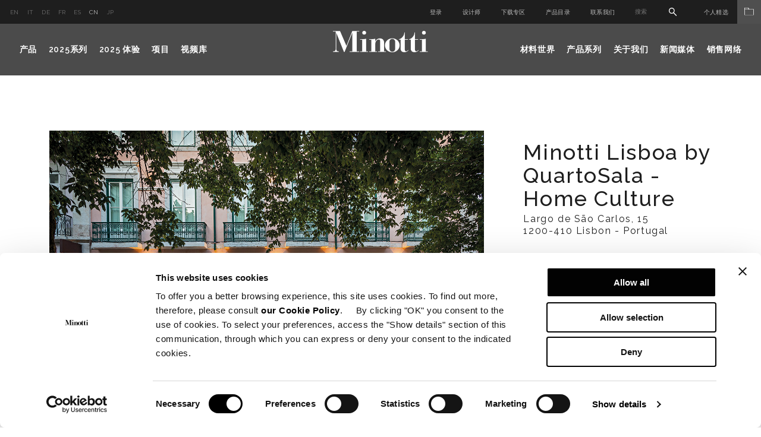

--- FILE ---
content_type: text/html; charset=utf-8
request_url: https://www.minotti.com/cn/minotti-lisboa-by-quartosala-home-culture
body_size: 12050
content:
<!doctype html>
<!--[if lt IE 7]>      <html class="no-js lt-ie9 lt-ie8 lt-ie7"> <![endif]-->
<!--[if IE 7]>         <html class="no-js lt-ie9 lt-ie8"> <![endif]-->
<!--[if IE 8]>         <html class="no-js lt-ie9"> <![endif]-->
<!--[if gt IE 8]><!-->
<html class="font-observer" xmlns:fb="http://ogp.me/ns/fb#">
<!--<![endif]-->
<head prefix="og:http://ogp.me/ns#">
	<meta http-equiv="X-UA-Compatible" content="IE=edge,IE=11,chrome=1">
	<meta charset="utf-8">
	<meta name="viewport" content="user-scalable=no, width=device-width, initial-scale=1, maximum-scale=1">
	<meta name="apple-mobile-web-app-title" content="Minotti">
	<meta name="apple-mobile-web-app-capable" content="yes">
	<meta name="apple-mobile-web-app-status-bar-style" content="black-translucent">
	<meta name="mobile-web-app-capable" content="yes">
	<title>Minotti Lisboa by QuartoSala - Home Culture</title>
	<meta name="description" content="">
	<meta name="keywords" content="">
	<meta name="robots" content="index,follow" />
				<link rel="alternate" href="http://www.minotti.com/it/minotti-lisboa-by-quartosala-home-culture" hreflang="it" />
			<link rel="alternate" href="http://www.minotti.com/en/minotti-lisboa-by-quartosala-home-culture" hreflang="en" />
			<link rel="alternate" href="http://www.minotti.com/de/minotti-lisboa-by-quartosala-home-culture" hreflang="de" />
			<link rel="alternate" href="http://www.minotti.com/cn/minotti-lisboa-by-quartosala-home-culture" hreflang="cn" />
			<link rel="alternate" href="http://www.minotti.com/es/minotti-lisboa-by-quartosala-home-culture" hreflang="es" />
			<link rel="alternate" href="http://www.minotti.com/fr/minotti-lisboa-by-quartosala-home-culture" hreflang="fr" />
			<link rel="alternate" href="http://www.minotti.com/jp/minotti-lisboa-by-quartosala-home-culture" hreflang="jp" />


	<meta property="og:locale" content="zh_HK" />
	<meta property="og:title" content="Minotti Lisboa by QuartoSala - Home Culture" />
	<meta property="og:description" content="" />
	<meta property="og:type" content="article" />
	<meta property="og:url" content="https://www.minotti.com/cn/minotti-lisboa-by-quartosala-home-culture" />
	<link rel="preconnect" href="https://fonts.gstatic.com">
	<link href="https://fonts.googleapis.com/css2?family=Raleway:ital,wght@0,300;0,400;0,500;0,600;1,400&display=swap" rel="stylesheet">

<link rel="stylesheet" type="text/css" href="/min/css1802387833_2511051912451245.css" />
	<script src="/js/modernizr.min.js" type="text/javascript"></script>

	<link rel="shortcut icon" href="/favicon.ico" type="image/x-icon" />
	<link rel="apple-touch-icon" href="/apple-touch-icon.png" />
	<link rel="apple-touch-icon" sizes="57x57" href="/apple-touch-icon-57x57.png" />
	<link rel="apple-touch-icon" sizes="72x72" href="/apple-touch-icon-72x72.png" />
	<link rel="apple-touch-icon" sizes="76x76" href="/apple-touch-icon-76x76.png" />
	<link rel="apple-touch-icon" sizes="114x114" href="/apple-touch-icon-114x114.png" />
	<link rel="apple-touch-icon" sizes="120x120" href="/apple-touch-icon-120x120.png" />
	<link rel="apple-touch-icon" sizes="144x144" href="/apple-touch-icon-144x144.png" />
	<link rel="apple-touch-icon" sizes="152x152" href="/apple-touch-icon-152x152.png" />
	<link rel="apple-touch-icon" sizes="180x180" href="/apple-touch-icon-180x180.png" />

	
	
	<script>
  (function(i,s,o,g,r,a,m){i['GoogleAnalyticsObject']=r;i[r]=i[r]||function(){
  (i[r].q=i[r].q||[]).push(arguments)},i[r].l=1*new Date();a=s.createElement(o),
  m=s.getElementsByTagName(o)[0];a.async=1;a.src=g;m.parentNode.insertBefore(a,m)
  })(window,document,'script',
  '//analytics.websolute.it/analytics.js'
  // standard '//www.google-analytics.com/analytics.js'
  ,'ga');

  ga('create', 'UA-16983428-1', 'auto');
  ga('send', 'pageview');

</script>

    
    <!-- Google Tag Manager -->
    <script>(function(w,d,s,l,i){w[l]=w[l]||[];w[l].push({'gtm.start':
    new Date().getTime(),event:'gtm.js'});var f=d.getElementsByTagName(s)[0],
    j=d.createElement(s),dl=l!='dataLayer'?'&l='+l:'';j.async=true;j.src=
    'https://www.googletagmanager.com/gtm.js?id='+i+dl;f.parentNode.insertBefore(j,f);
    })(window,document,'script','dataLayer','GTM-T9SXSJT');</script>
    <!-- End Google Tag Manager -->
	
	<script>

		_capchaIDs = [];
		var CaptchaCallback = function () {
			document.querySelectorAll('.g-recaptcha').forEach(function (el, index) {
				_capchaIDs[index] = grecaptcha.render(el, { 'sitekey': el.dataset.sitekey });
			});
		};
		CapchaReset = function () {
			for (var i = 0; i < _capchaIDs.length; i++) {
				grecaptcha.reset(_capchaIDs[i]);
			}
		}
	</script>
	<script src="https://www.google.com/recaptcha/api.js?onload=CaptchaCallback&render=explicit" async></script>



	<!-- Facebook Pixel Code -->
	<script type="text/plain" data-cookieconsent="marketing">
		!function(f,b,e,v,n,t,s)
		{if(f.fbq)return;n=f.fbq=function(){n.callMethod?
		n.callMethod.apply(n,arguments):n.queue.push(arguments)};
		if(!f._fbq)f._fbq=n;n.push=n;n.loaded=!0;n.version='2.0';
		n.queue=[];t=b.createElement(e);t.async=!0;
		t.src=v;s=b.getElementsByTagName(e)[0];
		s.parentNode.insertBefore(t,s)}(window, document,'script',
		'https://connect.facebook.net/en_US/fbevents.js');
		fbq('init', '297558245786658');
		fbq('track', 'PageView');
	</script>
	<!-- End Facebook Pixel Code -->
</head>
<body class="white">

    <!-- Google Tag Manager (noscript) -->
    <noscript><iframe src="https://www.googletagmanager.com/ns.html?id=GTM-T9SXSJT"
    height="0" width="0" style="display:none;visibility:hidden"></iframe></noscript>
    <!-- End Google Tag Manager (noscript) -->

	<div id="email-overlay" class="overlay-email">
    <div class="overlay-navigation">
        <a class="close" href="#"><img src="/icone/close-black.svg" /></a>
    </div>
    <div class="container">
        <div class="row">
            <div class="col-md-6 col-md-offset-3 wrap-login">
                <div class="vert-align">
                    <h5>通过邮件分享</h5>
                    <div class="row">
                        <form id="sharebyemail" action="/WS/wsForms.asmx/ShareByEmail" method="post" class="black">
                            <input type="hidden" name="DocId" value="21874" />
                            <div class="col-md-6">
                                <div class="wrap-input">
                                    <label>发送人姓名</label>
                                    <input name="Mittente" class="text required" type="text" />
                                </div>
                            </div>
                            <div class="col-md-6">
                                <div class="wrap-input">
                                    <label>收件人 Email</label>
                                    <input name="Email" class="email required" type="text" />
                                </div>
                            </div>
                            <div class="col-md-12">
                                <div class="wrap-input">
                                    <label>Messaggio</label>
                                    <textarea name="Messaggio"></textarea>
                                </div>
                            </div>
                            <div class="col-md-12">
                                <div class="wrap-input">
                                    <div class="g-recaptcha" data-sitekey="6LfVHDEUAAAAADmHQhlmAxsV-zd6mk5bjo7b_dSK"></div>
                                    <input type="hidden" name="CaptchaResponse" value="">
                                </div>
                            </div>
                            <div class="col-md-12 wrap-input clear">
                                <div class="cta">
                                    <a class="btn submit" href="#">发送</a>
                                </div>
                            </div>
                            <div class="col-md-12 wrap-input clear text-center loading" style="display:none;">
                                <img data-pin-nopin="true" src="/img/preloader.gif" style="display:inline;" />
                            </div>
                            <div class="col-md-12 wrap-input clear">
                                <div class="success"></div>
                                <div class="error-msg"></div>
                            </div>
                        </form>
                    </div>
                </div>
            </div>
        </div>
    </div>
</div>
    		<div id="login-overlay" class="overlay-login">
			<div class="overlay-navigation">
				<a class="close" href="#"><img src="/icone/close-black.svg" /></a>
			</div>
			<div class="container">
				<div class="row">
					<div class="col-md-10 col-md-offset-1 wrap-login">
						<div class="vert-align">
							<div class="login p-b-50" style="position:relative;">
								<h5>执行登录</h5>
								<div class="text">如果您已有账户，请在登录后进入专属区域。</div>
								<form role="form" id="frmLogin" class="form" novalidate="novalidate" autocomplete="off" method="post" action="/WS/wsForms.asmx/Login">
									<input type="hidden" id="CO_ID" name="CO_ID" value="0" />
									<input type="hidden" id="login-redir" />
									<div class="row">
										<div class="col-md-4">
											<div class="wrap-input">
												<label>电子邮件</label>
												<input type="email" class="email required" id="Email" name="Email" />
											</div>
										</div>
										<div class="col-md-4">
											<div class="wrap-input">
												<label>密码</label>
												<input type="password" class="password required" id="Password" name="Password" />
											</div>
										</div>
									</div>
									<div class="remember">
										<input type="checkbox" id="RicordaPassword" name="RicordaPassword" value="1" />
										<label for="RicordaPassword">忘记密码</label>
									</div>
									<div class="error-msg"></div>
								</form>
								<ul class="inline">
									<li><a href="#" class="text-cta submit">执行登录</a></li>
									<li><a href="#" class="text-cta">找回密码</a></li>
								</ul>
							</div>
							<div class="recupera-password p-b-100" style="display:none;position:relative;">
								<h5>找回密码</h5>
								<div class="text">若已有账号，请申请新密码，进入“我的精选”个人专区。</div>
								<form role="form" id="frmRecuperaPassword" class="form" novalidate="novalidate" autocomplete="off" method="post" action="/WS/wsForms.asmx/RecuperaPassword">
									<div class="row">
										<div class="col-md-4">
											<div class="wrap-input">
												<label>电子邮件</label>
												<input type="email" class="email required" id="Email" name="Email" />
											</div>
										</div>
										<div class="col-md-4">
											<div class="wrap-input">
												<div class="g-recaptcha" data-sitekey="6LfVHDEUAAAAADmHQhlmAxsV-zd6mk5bjo7b_dSK"></div>
											</div>
										</div>
									</div>
									<input type="hidden" name="CaptchaResponse" value="">
									<div class="sent-msg col-md-12"></div>
									<div class="error-msg col-md-12"></div>
								</form>
								<ul class="inline">
									<li><a href="#" class="text-cta submit">找回密码</a></li>
									<li><a href="#" class="text-cta">执行登录</a></li>
								</ul>
							</div>
							<div class="registrazione ">
								<div class="row">
									<div class="col-md-12">
										<h5>进行注册</h5>
										<div class="text">如果您还没有账户，请选择您想要注册的用户类型。</div>
									</div>
									<div class="col-md-4">
										<div class="wrap">
											<h6>Minotti授权经销商</h6>
											<div class="text">
												您将能够进入<ul><li>下载专区</li><li>材料世界</li><li>我的精选</li></ul>
											</div>
											<div class="cta">
												<a href="/cn/注册表格?p=200" class="btn">注册</a>
											</div>
										</div>
									</div>
									<div class="col-md-4">
										<div class="wrap">
											<h6>建筑师</h6>
											<div class="text">
												您将能够进入<ul><li>下载专区</li><li>材料世界</li></ul>我的精选</li></ul>
											</div>
											<div class="cta">
												<a href="/cn/注册表格?p=198" class="btn">注册</a>
											</div>
										</div>
									</div>
									<div class="col-md-4">
										<div class="wrap">
											<h6>新闻</h6>
											<div class="text">
												您将能够进入<ul><li>高清图片</li><li>
											</div>
											<div class="cta">
												<a href="/cn/注册表格?p=199" class="btn">注册</a>
											</div>
										</div>
									</div>
								</div>
							</div>
						</div>
					</div>
				</div>
			</div>
		</div>

<div class="wrapper">
	<div class="menu-overlay"></div>
	
	
	

	<div class="header-solid">
		<div class="magnetic">
			<div class="menuWrap">
				<div class="preheader">
					<div class="left">	<ul class="lista-lingue">
			<li >
				<a href="/en/minotti-lisboa-by-quartosala-home-culture" title="English"> en </a>
			</li>
			<li >
				<a href="/it/minotti-lisboa-by-quartosala-home-culture" title="Italiano"> it </a>
			</li>
			<li >
				<a href="/de/minotti-lisboa-by-quartosala-home-culture" title="Deutsch"> de </a>
			</li>
			<li >
				<a href="/fr/minotti-lisboa-by-quartosala-home-culture" title="Fran&#231;aise"> fr </a>
			</li>
			<li >
				<a href="/es/minotti-lisboa-by-quartosala-home-culture" title="Espa&#241;ol"> es </a>
			</li>
			<li class=active>
				<a href="/cn/minotti-lisboa-by-quartosala-home-culture" title="中文"> cn </a>
			</li>
			<li >
				<a href="/jp/minotti-lisboa-by-quartosala-home-culture" title="Giapponese"> jp </a>
			</li>
	</ul>
</div>
					<div class="right">	<ul class="serviceMenu inline">
		<li>
				<a class="login" href="#">登录</a>
		</li>
			<li><a href="/cn/设计师" title="设计师">设计师</a></li>
		<li>
				<a class="login" href="#" data-options='{"CO_ID":"10041"}'>下载专区</a>
		</li>
			<li><a href="/cn/产品目录" title="产品目录">产品目录</a></li>
					<li><a href="/cn/联系我们" title="联系我们">联系我们</a></li>
				<li class="siteSearch">
			<form id="search_form" action="/cn/site_search" method="post">
				<input type="text" name="txtSiteSearch" id="txtSiteSearch" placeholder="搜索" required>
				<img src="/icone/search.svg">
				<input type="submit" name="search_sub" id="search_sub" value="&nbsp;">
			</form>
		</li>
	</ul>
	<div class="myArchiveBtn">
			<a href="javascript:void(0);" class="login" data-options='{"CO_ID":"419"}'>个人精选<span class="myArchiveIcon"><img src="/icone/folder.svg" /></span></a>
	</div>
</div>
				</div>
				<!-- menu -->

				<div class="menu nav-main">	<div class="container">
		<div class="row clearfix">
			<div class="col-md-6 left">
				<ul class="inline">
					<li class="sub">
						<a href="#" title="产品">产品</a>
						<div class="subnav">
							<div class="row clearfix">
								<div class="col-md-15">
									<div class="tit-cat">
										<span>INDOOR</span>
										<a href="/cn/室内" class="text-cta">查看全部</a>
									</div>
									<ul>
											<li> <a href="/cn/沙发" title="沙发">沙发</a></li>
											<li> <a href="/cn/躺椅" title="卧塌">卧塌</a></li>
											<li> <a href="/cn/靠椅" title="靠椅">靠椅</a></li>
											<li> <a href="/cn/配件" title="配件">配件</a></li>
											<li> <a href="/cn/座椅与椅凳" title="座椅与椅凳">座椅与椅凳</a></li>
											<li> <a href="/cn/桌子" title="桌子和书桌">桌子和书桌</a></li>
											<li> <a href="/cn/茶几" title="茶几">茶几</a></li>
									</ul>
								</div>
								<div class="col-md-15">
									<ul>
											<li> <a href="/cn/桌台" title="桌台">桌台</a></li>
											<li> <a href="/cn/书柜与置物柜" title="书柜与置物柜">书柜与置物柜</a></li>
											<li> <a href="/cn/地毯" title="地毯">地毯</a></li>
											<li> <a href="/cn/床具" title="床具">床具</a></li>
											<li> <a href="/cn/卧室置物柜" title="卧室置物柜">卧室置物柜</a></li>
											<li> <a href="/cn/配套织物" title="配套织物">配套织物</a></li>
									</ul>
								</div>
								<div class="col-md-15">
									<div class="tit-cat">
										<span>OUTDOOR</span>
										<a href="/cn/户外" class="text-cta">查看全部</a>
									</div>
									<ul>
											<li> <a href="/cn/沙发?t=10039" title="沙发">沙发</a></li>
											<li> <a href="/cn/躺椅?t=10039" title="卧塌">卧塌</a></li>
											<li> <a href="/cn/armchairs_2?t=10039" title="Sunloungers">Sunloungers</a></li>
											<li> <a href="/cn/靠椅?t=10039" title="靠椅">靠椅</a></li>
											<li> <a href="/cn/配件?t=10039" title="配件">配件</a></li>
											<li> <a href="/cn/座椅与椅凳?t=10039" title="座椅与椅凳">座椅与椅凳</a></li>
											<li> <a href="/cn/表格?t=10039" title="表格">表格</a></li>
											<li> <a href="/cn/茶几?t=10039" title="茶几">茶几</a></li>
											<li> <a href="/cn/地毯?t=10039" title="地毯">地毯</a></li>
											<li> <a href="/cn/配套织物?t=10039" title="配套织物">配套织物</a></li>
									</ul>
								</div>
									<div class="col-md-15">
										<ul class="image">
											<li>
												<a href="/cn/hospitality" title="酒店项目">
													<span class="intro-text">酒店项目</span>
													<div class="wrap">
														<img data-pin-nopin="true" src="/media/immagini/35953_t_ANTEPRIMA_menu.jpg" />
													</div>

												</a>
											</li>
										</ul>
									</div>
									<div class="col-md-15">
										<ul class="image">
											<li>
												<a href="/cn/studio-collection" title="Studio系列">
													<span class="intro-text">Studio系列</span>
													<div class="wrap">
														<img data-pin-nopin="true" src="/media/immagini/35952_t_ANTEPRIMA_menu.jpg" />
													</div>

												</a>
											</li>
										</ul>
									</div>
							</div>
						</div>
					</li>
			<li> <a href="/cn/2025系列" title="2025系列" data-idd="25074">2025系列</a></li>

						<li> <a href="/cn/2025-体验" title="2025 体验" data-idd="pa-25100">2025 体验</a></li>
											<li> <a href="/cn/项目" title="项目" data-idd="d2-21">项目</a></li>
											<li> <a href="/cn/视频库" title="视频库">视频库</a></li>
				</ul>
			</div>
			<div class="logo center">
				<a href="/cn" title="Minotti">
					<img src="/img/logo.png" title="" alt="Minotti" />
				</a>
			</div>
			<div class="col-md-6 right">
				<ul class="inline">
						<li class="sub">
							<a href="#" title="">材料世界</a>

							<div class="subnav">
								<div class="row clearfix">
									<div class="col-md-15">
										<ul>
												<li> <a href="/cn/材料世界" title="材料世界" class="openlogin" data-options='{"CO_ID":"1836"}'>材料世界</a></li>
												<li> <a href="/cn/维护与保养" title="维护与保养" class="openlogin" data-options='{"CO_ID":"10360"}'>维护与保养</a></li>
										</ul>
									</div>
									<div class="col-md-15"></div>
										<div class="col-md-15">
											<ul class="image">
												<li>
													<a href="/cn/材料世界" title="材料世界" rel="1836" class="openlogin" data-options='{"CO_ID":"1836"}'>
														<div class="wrap">
															<img data-pin-nopin="true" src="/media/immagini/14260_t_ANTE_MENU.jpg" />
														</div>
														<span class="text">材料世界</span>
													</a>
												</li>
											</ul>
										</div>
										<div class="col-md-15">
											<ul class="image">
												<li>
													<a href="/cn/维护与保养" title="维护与保养" rel="10360" class="openlogin" data-options='{"CO_ID":"10360"}'>
														<div class="wrap">
															<img data-pin-nopin="true" src="/media/immagini/14266_t_CURA-E-MANUTENZIONE.jpg" />
														</div>
														<span class="text">维护与保养</span>
													</a>
												</li>
											</ul>
										</div>
								</div>
							</div>
						</li>

						<li> <a href="/cn/产品系列" title="产品系列">产品系列</a></li>
											<li class="sub">
							<a href="#" title="">关于我们</a>
							<div class="subnav">
								<div class="row clearfix">
									<div class="col-md-15">
										<ul>
												<li> <a href="/cn/关于我们" title="关于我们">关于我们</a></li>
												<li> <a href="/cn/company-展示厅" title="Company  展示厅">Company  展示厅</a></li>
										</ul>
									</div>
									<div class="col-md-15"></div>
										<div class="col-md-15">
											<ul class="image">
												<li>
													<a href="/cn/_6" title="资料">
														<div class="wrap">
															<img data-pin-nopin="true" src="/media/immagini/16779_t_ANTE_MENU.jpg" />
														</div>
														<span class="text" data-id="10191">资料</span>
													</a>
												</li>
											</ul>
										</div>
										<div class="col-md-15">
											<ul class="image">
												<li>
													<a href="/cn/certificazione-fsc&#174;" title="FSC&lt;span style=&quot;vertical-align:super; font-size:22px;&quot;&gt;&#174;&lt;/span&gt;认证">
														<div class="wrap">
															<img data-pin-nopin="true" src="/media/immagini/50897_t_ANTE_MENU.jpg" />
														</div>
														<span class="text" data-id="26083">FSC<span style="vertical-align:super; font-size:12px;">®</span>认证</span>
													</a>
												</li>
											</ul>
										</div>
										<div class="col-md-15">
											<ul class="image">
												<li>
													<a href="/cn/company-展示厅" title="Company  展示厅">
														<div class="wrap">
															<img data-pin-nopin="true" src="/media/immagini/16777_t_ANTE_MENU.jpg" />
														</div>
														<span class="text" data-id="12605">Company  展示厅</span>
													</a>
												</li>
											</ul>
										</div>
								</div>
							</div>
						</li>
											<li class="sub">
							<a href="#" title="">新闻媒体</a>

							<div class="subnav">
								<div class="row clearfix">
									<div class="col-md-15">
										<ul>
												<li> <a href="/cn/新闻" title="新闻">新闻</a></li>
												<li> <a href="/cn/广告活动" title="广告活动">广告活动</a></li>
										</ul>
									</div>
									<div class="col-md-15">
									</div>
											<div class="col-md-15">
												<ul class="image">
													<li>
														<a href="/cn/minotti-los-angeles-italian-elegance-meets-californian-spirit" title="Minotti洛杉矶：当意式优雅邂逅加州风尚">
															<div class="wrap">
																<img data-pin-nopin="true" src="/media/immagini/51420_t_ANTE_MENU.jpg" />
															</div>
															<span class="text">Minotti洛杉矶：当意式优雅邂逅加州风尚</span>
														</a>
													</li>
												</ul>
											</div>
											<div class="col-md-15">
												<ul class="image">
													<li>
														<a href="/cn/minotti-budapest-by-code：全新旗舰店诠释当代优雅" title="Minotti Budapest by Code：全新旗舰店诠释当代优雅">
															<div class="wrap">
																<img data-pin-nopin="true" src="/media/immagini/51110_t_ANTE_MENU.jpg" />
															</div>
															<span class="text">Minotti Budapest by Code：全新旗舰店诠释当代优雅</span>
														</a>
													</li>
												</ul>
											</div>
											<div class="col-md-15">
												<ul class="image">
													<li>
														<a href="/cn/minotti郑州旗舰店全新揭幕" title="Minotti郑州旗舰店全新揭幕">
															<div class="wrap">
																<img data-pin-nopin="true" src="/media/immagini/50957_t_ANTE_MENU.jpg" />
															</div>
															<span class="text">Minotti郑州旗舰店全新揭幕</span>
														</a>
													</li>
												</ul>
											</div>
								</div>
							</div>

						</li>
											<li class="sub">
							<a href="#" title="销售网络">销售网络</a>
							<div class="subnav">
								<div class="row clearfix">
									<div class="col-md-15">
										<ul>
													<li> <a href="/cn/商店查询" title="商店查询">商店查询</a></li>
													<li> <a href="/cn/旗舰店网络" title="旗舰店网络">旗舰店网络</a></li>
										</ul>
									</div>
									<div class="col-md-15">
										<div class="disclaimer">
											请注意，Minotti S.p.A.仅通过我们的授权经销商网络进行销售，具体请参阅网站相关内容。 任何不属于经销商网络并且未经授权的单位所提供的Minotti S.p.A.旗下产品的报价均应当被视为非官方的可疑行为。 针对此类报价，Minotti S.p.A.对于产品的真实性、质量和安全性不提供任何保证并且不承担任何责任。
										</div>
									</div>
											<div class="col-md-15">
												<ul class="image">
													<li>
														<a href="/cn/商店查询" title="商店查询">
															<div class="wrap">
																<img data-pin-nopin="true" src="/media/immagini/14749_t_MAPPA_STORES_STORE_LOCATOR_ante_menu.jpg" />
															</div>
															<span class="text">商店查询</span>
														</a>
													</li>
												</ul>
											</div>
											<div class="col-md-15">
												<ul class="image">
													<li>
														<a href="/cn/旗舰店网络" title="旗舰店网络">
															<div class="wrap">
																<img data-pin-nopin="true" src="/media/immagini/50147_t_MAPPA_STORES_ante_menu.jpg" />
															</div>
															<span class="text">旗舰店网络</span>
														</a>
													</li>
												</ul>
											</div>
											<div class="col-md-15">
												<ul class="image">
													<li>
														<a href="/cn/minotti-budapest-by-code：全新旗舰店诠释当代优雅" title="Minotti Budapest by Code：全新旗舰店诠释当代优雅">
															<div class="wrap">
																<img data-pin-nopin="true" src="/media/immagini/51110_t_ANTE_MENU.jpg" />
															</div>
															<span class="text">Minotti Budapest by Code：全新旗舰店诠释当代优雅</span>
														</a>
													</li>
												</ul>
											</div>
								</div>
							</div>
						</li>
				</ul>
			</div>
		</div>
	</div>
	<div id="subnav">
		<div id="subnav-content">
			<div class="container">
				<br /><br /><br />
			</div>
		</div>
	</div>
</div>
				<!-- /menu -->
				<!-- menu mobile -->
				<div class="menu-mobile">	<div class="container">
		<div class="clearfix">
			<div class="left clearfix">
				<div class="logo center">
					<a href="/cn" title="Minotti">
						<img src="/img/logo.png" title="Minotti" alt="Minotti">
					</a>
				</div>
			</div>
			<div class="right clearfix">
				<button class="navbar-toggle" type="button"> <span></span> </button>
				
			</div>
		</div>
		<div class="mobile-wrap">
			<div class="mobile-nav">
					<ul class="lista-lingue">
			<li >
				<a href="/en/rugs" title="English"> en </a>
			</li>
			<li >
				<a href="/it/tappeti" title="Italiano"> it </a>
			</li>
			<li >
				<a href="/de/teppiche" title="Deutsch"> de </a>
			</li>
			<li >
				<a href="/fr/tapis" title="Fran&#231;aise"> fr </a>
			</li>
			<li >
				<a href="/es/alfombras" title="Espa&#241;ol"> es </a>
			</li>
			<li class=active>
				<a href="/cn/地毯" title="中文"> cn </a>
			</li>
			<li >
				<a href="/jp/rugs" title="Giapponese"> jp </a>
			</li>
	</ul>

				<ul>
					<li>
						<a href="#" title="产品">产品</a>
						<ul class="first-level">
							<li class="lancio">
									<div class="item">
										<a href="/cn/2025系列" title="2025系列">
											<div class="wrap">
												<img data-pin-nopin="true" src="/media/immagini/47580_t_ANTE_2025COLLECTION_02.jpg" />
											</div>
											<span class="text">2025系列</span>
										</a>
									</div>
									<div class="item">
										<a href="/cn/室内" title="室内">
											<div class="wrap">
												<img data-pin-nopin="true" src="/media/immagini/14258_t_ANTEPRIMA_INDOOR1.jpg" />
											</div>
											<span class="text">室内</span>
										</a>
									</div>
									<div class="item">
										<a href="/cn/户外" title="户外">
											<div class="wrap">
												<img data-pin-nopin="true" src="/media/immagini/14259_t_ANTEPRIMA_OUTDOOR copia.jpg" />
											</div>
											<span class="text">户外</span>
										</a>
									</div>
							</li>
							<li class="sub-level">
								<a href="#"><span>INDOOR</span> <img src="/img/icon-plus.png" class="plus" /><img src="/img/icon-minus.png" class="minus" /></a>
								<ul>
										<li> <a href="/cn/沙发" title="沙发">沙发</a></li>
										<li> <a href="/cn/躺椅" title="卧塌">卧塌</a></li>
										<li> <a href="/cn/靠椅" title="靠椅">靠椅</a></li>
										<li> <a href="/cn/配件" title="配件">配件</a></li>
										<li> <a href="/cn/座椅与椅凳" title="座椅与椅凳">座椅与椅凳</a></li>
										<li> <a href="/cn/桌子" title="桌子和书桌">桌子和书桌</a></li>
										<li> <a href="/cn/茶几" title="茶几">茶几</a></li>
										<li> <a href="/cn/桌台" title="桌台">桌台</a></li>
										<li> <a href="/cn/书柜与置物柜" title="书柜与置物柜">书柜与置物柜</a></li>
										<li> <a href="/cn/地毯" title="地毯">地毯</a></li>
										<li> <a href="/cn/床具" title="床具">床具</a></li>
										<li> <a href="/cn/卧室置物柜" title="卧室置物柜">卧室置物柜</a></li>
										<li> <a href="/cn/配套织物" title="配套织物">配套织物</a></li>
								</ul>
							</li>
							<li class="sub-level">
								<a href="#"><span>OUTDOOR</span> <img src="/img/icon-plus.png" class="plus" /><img src="/img/icon-minus.png" class="minus" /></a>
								<ul>
										<li> <a href="/cn/沙发?t=10039" title="沙发">沙发</a></li>
										<li> <a href="/cn/躺椅?t=10039" title="卧塌">卧塌</a></li>
										<li> <a href="/cn/armchairs_2?t=10039" title="Sunloungers">Sunloungers</a></li>
										<li> <a href="/cn/靠椅?t=10039" title="靠椅">靠椅</a></li>
										<li> <a href="/cn/配件?t=10039" title="配件">配件</a></li>
										<li> <a href="/cn/座椅与椅凳?t=10039" title="座椅与椅凳">座椅与椅凳</a></li>
										<li> <a href="/cn/表格?t=10039" title="表格">表格</a></li>
										<li> <a href="/cn/茶几?t=10039" title="茶几">茶几</a></li>
										<li> <a href="/cn/地毯?t=10039" title="地毯">地毯</a></li>
										<li> <a href="/cn/配套织物?t=10039" title="配套织物">配套织物</a></li>
								</ul>
							</li>
							
						</ul>
					</li>
					
						<li> <a href="/cn/2025系列" title="2025系列" data-idd="25074">2025系列</a></li>
											<li> <a href="/cn/2025-体验" title="2025 体验">2025 体验</a></li>
											<li> <a href="/cn/项目" title="项目">项目</a></li>
											<li> <a href="/cn/视频库" title="视频库">视频库</a></li>
											<li>
							<a href="#" title="材料世界">材料世界</a>
							<ul class="first-level">
								<li class="lancio">
										<div class="item">
											<a href="/cn/材料世界" title="材料世界" rel="1836" class="openlogin" data-options='{"CO_ID":"1836"}'>
												<div class="wrap">
													<img data-pin-nopin="true" src="/media/immagini/14260_t_ANTE_MENU.jpg" />
												</div>
												<span class="text">材料世界</span>
											</a>
										</div>
										<div class="item">
											<a href="/cn/维护与保养" title="维护与保养" rel="10360" class="openlogin" data-options='{"CO_ID":"10360"}'>
												<div class="wrap">
													<img data-pin-nopin="true" src="/media/immagini/14266_t_CURA-E-MANUTENZIONE.jpg" />
												</div>
												<span class="text">维护与保养</span>
											</a>
										</div>
								</li>
									<li> <a href="/cn/材料世界" title="材料世界" class="openlogin" data-options='{"CO_ID":"1836"}'>材料世界</a></li>
									<li> <a href="/cn/维护与保养" title="维护与保养" class="openlogin" data-options='{"CO_ID":"10360"}'>维护与保养</a></li>
							</ul>
						</li>
											<li> <a href="/cn/产品系列" title="产品系列">产品系列</a></li>
											<li>
							<a href="#" title="关于我们">关于我们</a>
							<ul class="first-level">
									<li> <a href="/cn/关于我们" title="关于我们">关于我们</a></li>
									<li> <a href="/cn/company-展示厅" title="Company  展示厅">Company  展示厅</a></li>
							</ul>
						</li>
											<li>
							<a href="#" title="新闻媒体">新闻媒体</a>
							<ul class="first-level">
								<li class="lancio">
										<div class="item">
											<a href="/cn/minotti-los-angeles-italian-elegance-meets-californian-spirit" title="Minotti洛杉矶：当意式优雅邂逅加州风尚">
												<div class="wrap">
													<img data-pin-nopin="true" src="/media/immagini/51420_t_ANTE_MENU.jpg" />
												</div>
												<span class="text">Minotti洛杉矶：当意式优雅邂逅加州风尚</span>
											</a>
										</div>
										<div class="item">
											<a href="/cn/minotti-budapest-by-code：全新旗舰店诠释当代优雅" title="Minotti Budapest by Code：全新旗舰店诠释当代优雅">
												<div class="wrap">
													<img data-pin-nopin="true" src="/media/immagini/51110_t_ANTE_MENU.jpg" />
												</div>
												<span class="text">Minotti Budapest by Code：全新旗舰店诠释当代优雅</span>
											</a>
										</div>
										<div class="item">
											<a href="/cn/minotti郑州旗舰店全新揭幕" title="Minotti郑州旗舰店全新揭幕">
												<div class="wrap">
													<img data-pin-nopin="true" src="/media/immagini/50957_t_ANTE_MENU.jpg" />
												</div>
												<span class="text">Minotti郑州旗舰店全新揭幕</span>
											</a>
										</div>
								</li>
									<li> <a href="/cn/新闻" title="新闻">新闻</a></li>
									<li> <a href="/cn/广告活动" title="广告活动">广告活动</a></li>
							</ul>
						</li>
											<li>
							<a href="#" title="销售网络">销售网络</a>
							<ul class="first-level">
								<li class="lancio">
										<div class="item">
											<a href="/cn/商店查询" title="商店查询">
												<div class="wrap">
													<img data-pin-nopin="true" src="/media/immagini/14749_t_MAPPA_STORES_STORE_LOCATOR_ante_menu.jpg" />
												</div>
												<span class="text">商店查询</span>
											</a>
										</div>
										<div class="item">
											<a href="/cn/旗舰店网络" title="旗舰店网络">
												<div class="wrap">
													<img data-pin-nopin="true" src="/media/immagini/50147_t_MAPPA_STORES_ante_menu.jpg" />
												</div>
												<span class="text">旗舰店网络</span>
											</a>
										</div>
										<div class="item">
											<a href="/cn/minotti-budapest-by-code：全新旗舰店诠释当代优雅" title="Minotti Budapest by Code：全新旗舰店诠释当代优雅">
												<div class="wrap">
													<img data-pin-nopin="true" src="/media/immagini/51110_t_ANTE_MENU.jpg" />
												</div>
												<span class="text">Minotti Budapest by Code：全新旗舰店诠释当代优雅</span>
											</a>
										</div>
								</li>
									<li> <a href="/cn/商店查询" title="商店查询">商店查询</a></li>
									<li> <a href="/cn/旗舰店网络" title="旗舰店网络">旗舰店网络</a></li>
									<li> <a href="/cn/概念店网络" title="概念店网络">概念店网络</a></li>
								<li> <div class="disclaimer"> 请注意，Minotti S.p.A.仅通过我们的授权经销商网络进行销售，具体请参阅网站相关内容。 任何不属于经销商网络并且未经授权的单位所提供的Minotti S.p.A.旗下产品的报价均应当被视为非官方的可疑行为。 针对此类报价，Minotti S.p.A.对于产品的真实性、质量和安全性不提供任何保证并且不承担任何责任。 </div> </li>
							</ul>

						</li>
					<li class="siteSearch">
						<form id="search_form" action="/cn/site_search" method="post">
							<input type="text" name="txtSiteSearch" class="txtSiteSearchMobile" placeholder="搜索" required="">
							<img src="/icone/search-white.svg">
							<input type="submit" name="search_sub" class="search_sub_mobile" value="&nbsp;">
						</form>
					</li>
				</ul>
				<ul class="secondary">
					<li>
							<a class="login" href="#">登录</a>
					</li>
						<li><a href="/cn/设计师" title="设计师">设计师</a></li>
					<li>
							<a class="login" href="#" data-options='{"CO_ID":"10041"}'>下载专区</a>
					</li>
						<li> <a href="/cn/产品目录" title="产品目录">产品目录</a></li>
											<li> <a href="/cn/联系我们" title="联系我们">联系我们</a></li>
											<li> <a href="/cn/job-opportunities" title="Job Opportunities">Job Opportunities</a></li>
				</ul>
			</div>
		</div>
	</div>
</div>
				<!-- menu mobile -->
			</div>
			
		</div>
		
<section class="p-b-100 introduzione corpo-news">
    <div class="container">
        <div class="row reorder">
            <div class="col-md-12 descrizione right-desk">
                <div id="contenuto">
                    <div class="flagship-item">
                            <input type="hidden" id="agenteLat" value="38.7098543" />
                            <input type="hidden" id="agenteLng" value="-9.1414498" />
                        <div class="col-md-8 no-padding">
                            <div class="slider-flag">
                                <img src="/media/immagini/40831_n_MINOTTI_LISBOA_01.jpg" alt="Minotti Lisboa by QuartoSala - Home Culture" /><img src="/media/immagini/40832_n_MINOTTI_LISBOA_02.jpg" alt="Minotti Lisboa by QuartoSala - Home Culture" /><img src="/media/immagini/40833_n_MINOTTI_LISBOA_03.jpg" alt="Minotti Lisboa by QuartoSala - Home Culture" /><img src="/media/immagini/40834_n_MINOTTI_LISBOA_04.jpg" alt="Minotti Lisboa by QuartoSala - Home Culture" /><img src="/media/immagini/40835_n_MINOTTI_LISBOA_05.jpg" alt="Minotti Lisboa by QuartoSala - Home Culture" /><img src="/media/immagini/40836_n_MINOTTI_LISBOA_06.jpg" alt="Minotti Lisboa by QuartoSala - Home Culture" /><img src="/media/immagini/40837_n_MINOTTI_LISBOA_07.jpg" alt="Minotti Lisboa by QuartoSala - Home Culture" /><img src="/media/immagini/40838_n_MINOTTI_LISBOA_08.jpg" alt="Minotti Lisboa by QuartoSala - Home Culture" /><img src="/media/immagini/40839_n_MINOTTI_LISBOA_09.jpg" alt="Minotti Lisboa by QuartoSala - Home Culture" /><img src="/media/immagini/40840_n_MINOTTI_LISBOA_10.jpg" alt="Minotti Lisboa by QuartoSala - Home Culture" /><img src="/media/immagini/40841_n_MINOTTI_LISBOA_11.jpg" alt="Minotti Lisboa by QuartoSala - Home Culture" /><img src="/media/immagini/40842_n_MINOTTI_LISBOA_12.jpg" alt="Minotti Lisboa by QuartoSala - Home Culture" /><img src="/media/immagini/40843_n_MINOTTI_LISBOA_13.jpg" alt="Minotti Lisboa by QuartoSala - Home Culture" /><img src="/media/immagini/40844_n_MINOTTI_LISBOA_14.jpg" alt="Minotti Lisboa by QuartoSala - Home Culture" /><img src="/media/immagini/40845_n_MINOTTI_LISBOA_15.jpg" alt="Minotti Lisboa by QuartoSala - Home Culture" /><img src="/media/immagini/40846_n_MINOTTI_LISBOA_16.jpg" alt="Minotti Lisboa by QuartoSala - Home Culture" />
                            </div>
                            <div id="mappa-flagship"></div>
                        </div>
                        <div class="col-md-4 flagship-dati">
                            <div class="">
                                <div class="vertical-center">
                                    <div class="wrap">
                                            <div class="titolo">Minotti Lisboa by QuartoSala - Home Culture</div>
	<div class="address">

Largo de São Carlos, 15 <br />
1200-410 Lisbon - Portugal


	</div>
    <div class="contatti">
        电话: +351 21 596 56 00 <br />
            Email: <a href="mailto:info@minottilisboa.pt">info@minottilisboa.pt</a>
    </div>

                                        <br />
                                        <div class="cta">
                                            <a href="#" class="btn">
                                                <span class="mappa">查看地图</span>
                                                <span class="gallery">浏览照片廊</span>
                                            </a>
                                        </div>
                                        <div class="wrap-archive m-b-20">
                                            	<div class="download" data-openurl="/tools/pdf-download.cshtml?id=21874&template=scheda-store-pdf">
		<img src="/icone/down-white.svg">
	</div>

                                            	<div class="print" onclick="printIframe('9411fa57-75ea-4d2b-a9d5-df8325d803d0','/tools/pdf/scheda-store-pdf.cshtml?id=21874'); return false;"><img src="/icone/print-white.svg" rel="noindex, nofollow"></div>

                                        </div>
                                        <div class="share">
                                            <div class="share-fire">
                                                <a href="#">
                                                    <img src="/icone/share.svg">
                                                </a>
                                            </div>
                                            	<div class="contenuto">
		<ul>
							<li class="pinterest-share"> <a href='javascript:void((function()%7Bvar%20e=document.createElement(&apos;script&apos;);e.setAttribute(&apos;type&apos;,&apos;text/javascript&apos;);e.setAttribute(&apos;charset&apos;,&apos;UTF-8&apos;);e.setAttribute(&apos;src&apos;,&apos;https://assets.pinterest.com/js/pinmarklet.js?r=&apos;+Math.random()*99999999);document.body.appendChild(e)%7D)());'><img src="/icone/pinterest-black.svg"></a> </li>
							<li> <a href="#" class="send-email" data-docid="21874"><img src="/icone/social-foldert-black.svg"></a> </li>
							<li class="visible-xs"> <a href="whatsapp://send?text=Minotti Lisboa by QuartoSala - Home Culture [Flagship Store]: Largo de S&#227;o Carlos, 15, 1200-410 Lisbon - Portugal. +351 21 596 56 00 info@minottilisboa.pt" data-action="share/whatsapp/share" data-docid="21874"><img src="/icone/whatsapp.png"> </a> </li>
		</ul>
	</div>

                                        </div>
                                    </div>
                                </div>
                            </div>
                        </div>
                    </div>
                </div>
            </div>
        </div>
    </div>
</section>
		<div id="footer" class="magnetic fp-auto-height">
			<div class="footer clearfix">
				<div class="container">
					<div class="row">
						<div class="col-md-8">
							<div class="newsletter">
								<form action="/cn/newsletter" method="post" novalidate="novalidate">
									<label for="emailNewsletter">订阅实时资讯</label>
									<input type="email" name="emailNewsletter" id="emailNewsletter" placeholder="电子邮件地址" />
									<input type="submit" value="订阅" />
								</form>
							</div>
							<div class="copyright">© Minotti 2024 。版权所有 <br/> Minotti SpA <br /> Via Indipendenza, 152 – 20821 Meda (MB) <br /> CF.: 00593650153 | P.I.: 00683370969 <br /> Numero REA : MB-871894 <br /> Cap. Soc. 1.000.000€ i.v.<br /></div>
						</div>
						<div class="col-md-4">
							<div class="social">
								<ul class="inline">
									<li><a href="https://www.facebook.com/MinottiSpA/" target="_blank" title=""><img src="/icone/facebook.svg" /></a></li>

									<li><a href="https://www.instagram.com/minotti_spa/" target="_blank" title=""><img src="/icone/instagram.svg" /></a></li>
									<li><a href="https://it.pinterest.com/minottiofficial/?eq=minotti&amp;etslf=6310" target="_blank" title=""><img src="/icone/pinterest.svg" /></a></li>
									<li><a href="https://www.youtube.com/user/MINOTTISPA" target="_blank" title=""><img src="/icone/youtube.svg" /></a></li>
									<li><a href="https://vimeo.com/user99317899" target="_blank" title=""><img src="/icone/vimeo.svg" /></a></li>
									<li><a href="https://www.linkedin.com/company/minotti-spa/" target="_blank" title=""><img src="/icone/linkedin.png" /></a></li>
									<li><a href="/icone/qr-code-wechat.jpg" class="single-zoom" title=""><img src="/icone/we-chat.png" /></a></li>
									<li><a href="https://www.xiaohongshu.com/user/profile/60993be7000000000101e4a7?xhsshare=CopyLink&appuid=5e8ed0ac00000000010029a1&apptime=1674124742" class="single-zoom" title=""><img src="/icone/rlb-white.png" /></a></li>


								</ul>
							</div>
									<div class="linkService">
			<ul>
							<li><a class="fancybox.iframe fancy-txt" href="/cn/建议浏览隐私政策" title="">建议浏览隐私政策</a></li>
							<li><a class="fancybox.iframe fancy-txt" href="/cn/_3" title="">Legal notice</a></li>
							<li><a class="" href="/cn/corporate" title="">Corporate</a></li>

			</ul>
		</div>

							
						</div>
					</div>
				</div>
			</div>
		</div>
		<a href="#" class="backTop"><img src="/icone/arrow_down.svg"></a>
	</div>
</div>

<script type="text/javascript" src="/min/js-456930839_251105190919919.js" data-cookieconsent="ignore"></script>
			<script type="text/javascript">
			if (navigator.cookieEnabled) {
				$.ajax({
					url: "/browserInfo.ashx"
					, data: {
						'width': window.screen.width,
						'height': window.screen.height,
						'pxRatio': window.devicePixelRatio === undefined ? 1 : window.devicePixelRatio
					}
				});
			}
		</script>
	
    <script type="text/javascript" src="//maps.google.it/maps/api/js?key=AIzaSyBgldzw8qAeUeSUAOae3eCwzZNPjq7hazI&language=it"></script>
    <script>
        $(function () {
            initFlagshipStore();
            initFlagshipStoreGallery();
            shareDropdown();
        })
    </script>

	

	



	
	<div id="watermark-overlay" class="overlay-download">
		<div class="overlay-navigation">
			<a class="close" href="#"><img src="/icone/close-black.svg"></a>
		</div>
		<div class="container">
			<div class="row">
				<div class="col-md-12">
						<h4 class="p-b-50">Download immagine bassa risoluzione</h4>
						<div class="watermark-info"><p>本网站上的图片受到版权保护，归Minotti SpA公司独家所有。</p>

<p>严禁对图片进行任何修改（包括部分修改）。</p>

<p>下载所选择的图片时，请确认阅读并接受<a class="toggle-tab" href="#"><strong>知识产权和工业产权</strong></a>。</p>

<div class="hide" id="toggle-tab">
<p>All the contents of the Website shall be deemed to be protected and safeguarded by current provisions concerning copyright and intellectual and industrial property rights.<br />
The material available on the Website may not be extracted or reused, reproduced in full or in part, distributed, published or transmitted, without the prior express written consent of MINOTTI. Any other activities that may be prejudicial to the legitimate interests of the authors and holders of rights concerning the original works and decorative models accessible thereon are forbidden.&nbsp;<br />
In addition to section 2 above, Website contents include, without limitation, any texts, photographs, filmed sequences and presentations, databanks, charts and tables, slogans, audio and video reproductions as well as any graphic and/or text representations in general.&nbsp;<br />
All the trademarks, domain names, corporate names, business names and marks available on the Website shall be the sole property of MINOTTI and are thus protected by current provisions concerning hallmarks. Therefore, it is absolutely forbidden to reproduce the said names and marks, in any form or manner, without the prior express written consent of MINOTTI, nor may the trademark “MINOTTI” be registered in any top level domain.<br />
The pages of the Website might contain trademarks, domain names, corporate names, business names and marks owned by third parties, with whom MINOTTI co-operates in different capacities; the said names and marks shall be protected by current provisions concerning copyright and intellectual and industrial property rights, just like the hallmarks of MINOTTI.<br />
Finally, MINOTTI hereby informs that it is absolutely forbidden to use any and all hallmarks owned by MINOTTI as metatags – that is, any HTML element which does not involve displaying or formatting a certain control, while providing electronic agents or search engines with instructions, to increase the availability of any website other than the websites connected with MINOTTI.</p>

<p><u><strong>Website Contents</strong></u><br />
The Internet site www.minotti.com is an on-line information portal which brings the user up-to-date about Minotti and the products and services of Minotti, with a view to providing an overview of the main lines of business, products and services of MINOTTI.<br />
All the contents of the Website (including, without limitation, news, images, video photographs, sounds, trademarks, logos, domain names, application software, graphic layouts, technical documentation, manuals and presentations) and the rights related thereto shall be deemed to be reserved; therefore, the said contents may only be consulted for personal information, any other use being expressly forbidden without the prior written consent of MINOTTI.<br />
MINOTTI and the managers, directors, partners and/or employees of MINOTTI do not provide any guarantee as to the functionality of the Website, and the accuracy and completeness of the contents published on the Website; in addition, MINOTTI hereby reserves the right to modify and update the said information without notice at any time, at the sole discretion of MINOTTI.<br />
In no event may MINOTTI or the managers, administrators, partners and/or employees of MINOTTI be held responsible, in any capacity and for any reason, for the functionality of the Website or for any damage arising from the use of, or failure to use, the Website and contents thereof, or from omissions, inaccuracies or mistakes in the contents of the Website.<br />
The software programmes related to the Website and the Website might malfunction and contain some viruses or any other harmful elements. Hence the user of the Website and contents thereof hereby takes full and unconditional responsibility for any loss, damage and cost that might result for the user from the use of the Website.</p>

<p><u><strong>Website Use</strong></u><br />
The contents of the Website may not – whether in full or in part – be copied, reproduced, republished, uploaded, transcribed, transmitted or distributed, in any manner or form, without the prior written consent of MINOTTI. In addition, the contents of the Website may not be disclosed – whether in full or in part – through communication channels, e.g. the Internet, TV systems, radio systems or any other systems, without the prior written consent of MINOTTI.&nbsp;<br />
Furthermore, the information and material available on the Website may not be used for commercial purposes with a view to creating databanks varying in type, nor may the said information and material be stored (whether in full or in part) in pre-existing databanks, whether accessible only to the creator or made available to third parties.</p>

<p><u><strong>Linking and Framing</strong></u><br />
No links to the home page of the Website currently available at the web address http://www.minotti.com/ or to any other internal page of the Website may be created without the prior written consent of MINOTTI.<br />
Any specific links that do not refer the user to an internal page via the home page of the Website currently available at the web address http://www.minotti.com/ (“deep linking”) are hereby expressly forbidden; automatic input links (“inline linking”), which allow the user to automatically display images from the Website in a specific space are not allowed either.<br />
“Framing links”, which allow a page of the Website to be displayed on a certain page of another website, while making sure that the contents of the said page are displayed in a dedicated frame, instead of being shown in an independent window of the surfing browser, are also forbidden.<br />
In this respect, it should be pointed out that failure to comply with the provisions of this section may be prosecuted in relation, for example, to unfair competition, as governed by current relevant provisions.</p>

<p><u><strong>Modification</strong></u><br />
These terms of use may be modified by MINOTTI without notice at any time, provided that the users periodically examine the said terms of use before accessing the contents of the Website.&nbsp;</p>

<p><u><strong>Applicable Law and Place of Jurisdiction</strong></u><br />
These terms of use shall be governed by and construed in accordance with the Italian law.<br />
Subject to the foregoing, any controversy arising out of or relating to the use of this Website, with specific reference to these terms of use, shall be settled by the Court of Milan.<br />
Since these terms of use shall be construed in accordance with the laws of Italy, in the event of any disagreement in the interpretation of these terms of use between the Italian version and the English version, the Italian version shall prevail.</p>
</div></div>
				</div>
			</div>
			<a class="btn" href="#" onclick="">CONFERMO E PROCEDO</a>
		</div>
	</div>
	<script id="Cookiebot" src="https://consent.cookiebot.com/uc.js" data-cbid="9fe3d2e6-0e51-4c35-a4af-b9c98dd68e8e" data-blockingmode="auto" type="text/javascript"></script>

</body>
</html>



--- FILE ---
content_type: text/html; charset=utf-8
request_url: https://www.google.com/recaptcha/api2/anchor?ar=1&k=6LfVHDEUAAAAADmHQhlmAxsV-zd6mk5bjo7b_dSK&co=aHR0cHM6Ly93d3cubWlub3R0aS5jb206NDQz&hl=en&v=N67nZn4AqZkNcbeMu4prBgzg&size=normal&anchor-ms=20000&execute-ms=30000&cb=kgi1yrv7e6v3
body_size: 49337
content:
<!DOCTYPE HTML><html dir="ltr" lang="en"><head><meta http-equiv="Content-Type" content="text/html; charset=UTF-8">
<meta http-equiv="X-UA-Compatible" content="IE=edge">
<title>reCAPTCHA</title>
<style type="text/css">
/* cyrillic-ext */
@font-face {
  font-family: 'Roboto';
  font-style: normal;
  font-weight: 400;
  font-stretch: 100%;
  src: url(//fonts.gstatic.com/s/roboto/v48/KFO7CnqEu92Fr1ME7kSn66aGLdTylUAMa3GUBHMdazTgWw.woff2) format('woff2');
  unicode-range: U+0460-052F, U+1C80-1C8A, U+20B4, U+2DE0-2DFF, U+A640-A69F, U+FE2E-FE2F;
}
/* cyrillic */
@font-face {
  font-family: 'Roboto';
  font-style: normal;
  font-weight: 400;
  font-stretch: 100%;
  src: url(//fonts.gstatic.com/s/roboto/v48/KFO7CnqEu92Fr1ME7kSn66aGLdTylUAMa3iUBHMdazTgWw.woff2) format('woff2');
  unicode-range: U+0301, U+0400-045F, U+0490-0491, U+04B0-04B1, U+2116;
}
/* greek-ext */
@font-face {
  font-family: 'Roboto';
  font-style: normal;
  font-weight: 400;
  font-stretch: 100%;
  src: url(//fonts.gstatic.com/s/roboto/v48/KFO7CnqEu92Fr1ME7kSn66aGLdTylUAMa3CUBHMdazTgWw.woff2) format('woff2');
  unicode-range: U+1F00-1FFF;
}
/* greek */
@font-face {
  font-family: 'Roboto';
  font-style: normal;
  font-weight: 400;
  font-stretch: 100%;
  src: url(//fonts.gstatic.com/s/roboto/v48/KFO7CnqEu92Fr1ME7kSn66aGLdTylUAMa3-UBHMdazTgWw.woff2) format('woff2');
  unicode-range: U+0370-0377, U+037A-037F, U+0384-038A, U+038C, U+038E-03A1, U+03A3-03FF;
}
/* math */
@font-face {
  font-family: 'Roboto';
  font-style: normal;
  font-weight: 400;
  font-stretch: 100%;
  src: url(//fonts.gstatic.com/s/roboto/v48/KFO7CnqEu92Fr1ME7kSn66aGLdTylUAMawCUBHMdazTgWw.woff2) format('woff2');
  unicode-range: U+0302-0303, U+0305, U+0307-0308, U+0310, U+0312, U+0315, U+031A, U+0326-0327, U+032C, U+032F-0330, U+0332-0333, U+0338, U+033A, U+0346, U+034D, U+0391-03A1, U+03A3-03A9, U+03B1-03C9, U+03D1, U+03D5-03D6, U+03F0-03F1, U+03F4-03F5, U+2016-2017, U+2034-2038, U+203C, U+2040, U+2043, U+2047, U+2050, U+2057, U+205F, U+2070-2071, U+2074-208E, U+2090-209C, U+20D0-20DC, U+20E1, U+20E5-20EF, U+2100-2112, U+2114-2115, U+2117-2121, U+2123-214F, U+2190, U+2192, U+2194-21AE, U+21B0-21E5, U+21F1-21F2, U+21F4-2211, U+2213-2214, U+2216-22FF, U+2308-230B, U+2310, U+2319, U+231C-2321, U+2336-237A, U+237C, U+2395, U+239B-23B7, U+23D0, U+23DC-23E1, U+2474-2475, U+25AF, U+25B3, U+25B7, U+25BD, U+25C1, U+25CA, U+25CC, U+25FB, U+266D-266F, U+27C0-27FF, U+2900-2AFF, U+2B0E-2B11, U+2B30-2B4C, U+2BFE, U+3030, U+FF5B, U+FF5D, U+1D400-1D7FF, U+1EE00-1EEFF;
}
/* symbols */
@font-face {
  font-family: 'Roboto';
  font-style: normal;
  font-weight: 400;
  font-stretch: 100%;
  src: url(//fonts.gstatic.com/s/roboto/v48/KFO7CnqEu92Fr1ME7kSn66aGLdTylUAMaxKUBHMdazTgWw.woff2) format('woff2');
  unicode-range: U+0001-000C, U+000E-001F, U+007F-009F, U+20DD-20E0, U+20E2-20E4, U+2150-218F, U+2190, U+2192, U+2194-2199, U+21AF, U+21E6-21F0, U+21F3, U+2218-2219, U+2299, U+22C4-22C6, U+2300-243F, U+2440-244A, U+2460-24FF, U+25A0-27BF, U+2800-28FF, U+2921-2922, U+2981, U+29BF, U+29EB, U+2B00-2BFF, U+4DC0-4DFF, U+FFF9-FFFB, U+10140-1018E, U+10190-1019C, U+101A0, U+101D0-101FD, U+102E0-102FB, U+10E60-10E7E, U+1D2C0-1D2D3, U+1D2E0-1D37F, U+1F000-1F0FF, U+1F100-1F1AD, U+1F1E6-1F1FF, U+1F30D-1F30F, U+1F315, U+1F31C, U+1F31E, U+1F320-1F32C, U+1F336, U+1F378, U+1F37D, U+1F382, U+1F393-1F39F, U+1F3A7-1F3A8, U+1F3AC-1F3AF, U+1F3C2, U+1F3C4-1F3C6, U+1F3CA-1F3CE, U+1F3D4-1F3E0, U+1F3ED, U+1F3F1-1F3F3, U+1F3F5-1F3F7, U+1F408, U+1F415, U+1F41F, U+1F426, U+1F43F, U+1F441-1F442, U+1F444, U+1F446-1F449, U+1F44C-1F44E, U+1F453, U+1F46A, U+1F47D, U+1F4A3, U+1F4B0, U+1F4B3, U+1F4B9, U+1F4BB, U+1F4BF, U+1F4C8-1F4CB, U+1F4D6, U+1F4DA, U+1F4DF, U+1F4E3-1F4E6, U+1F4EA-1F4ED, U+1F4F7, U+1F4F9-1F4FB, U+1F4FD-1F4FE, U+1F503, U+1F507-1F50B, U+1F50D, U+1F512-1F513, U+1F53E-1F54A, U+1F54F-1F5FA, U+1F610, U+1F650-1F67F, U+1F687, U+1F68D, U+1F691, U+1F694, U+1F698, U+1F6AD, U+1F6B2, U+1F6B9-1F6BA, U+1F6BC, U+1F6C6-1F6CF, U+1F6D3-1F6D7, U+1F6E0-1F6EA, U+1F6F0-1F6F3, U+1F6F7-1F6FC, U+1F700-1F7FF, U+1F800-1F80B, U+1F810-1F847, U+1F850-1F859, U+1F860-1F887, U+1F890-1F8AD, U+1F8B0-1F8BB, U+1F8C0-1F8C1, U+1F900-1F90B, U+1F93B, U+1F946, U+1F984, U+1F996, U+1F9E9, U+1FA00-1FA6F, U+1FA70-1FA7C, U+1FA80-1FA89, U+1FA8F-1FAC6, U+1FACE-1FADC, U+1FADF-1FAE9, U+1FAF0-1FAF8, U+1FB00-1FBFF;
}
/* vietnamese */
@font-face {
  font-family: 'Roboto';
  font-style: normal;
  font-weight: 400;
  font-stretch: 100%;
  src: url(//fonts.gstatic.com/s/roboto/v48/KFO7CnqEu92Fr1ME7kSn66aGLdTylUAMa3OUBHMdazTgWw.woff2) format('woff2');
  unicode-range: U+0102-0103, U+0110-0111, U+0128-0129, U+0168-0169, U+01A0-01A1, U+01AF-01B0, U+0300-0301, U+0303-0304, U+0308-0309, U+0323, U+0329, U+1EA0-1EF9, U+20AB;
}
/* latin-ext */
@font-face {
  font-family: 'Roboto';
  font-style: normal;
  font-weight: 400;
  font-stretch: 100%;
  src: url(//fonts.gstatic.com/s/roboto/v48/KFO7CnqEu92Fr1ME7kSn66aGLdTylUAMa3KUBHMdazTgWw.woff2) format('woff2');
  unicode-range: U+0100-02BA, U+02BD-02C5, U+02C7-02CC, U+02CE-02D7, U+02DD-02FF, U+0304, U+0308, U+0329, U+1D00-1DBF, U+1E00-1E9F, U+1EF2-1EFF, U+2020, U+20A0-20AB, U+20AD-20C0, U+2113, U+2C60-2C7F, U+A720-A7FF;
}
/* latin */
@font-face {
  font-family: 'Roboto';
  font-style: normal;
  font-weight: 400;
  font-stretch: 100%;
  src: url(//fonts.gstatic.com/s/roboto/v48/KFO7CnqEu92Fr1ME7kSn66aGLdTylUAMa3yUBHMdazQ.woff2) format('woff2');
  unicode-range: U+0000-00FF, U+0131, U+0152-0153, U+02BB-02BC, U+02C6, U+02DA, U+02DC, U+0304, U+0308, U+0329, U+2000-206F, U+20AC, U+2122, U+2191, U+2193, U+2212, U+2215, U+FEFF, U+FFFD;
}
/* cyrillic-ext */
@font-face {
  font-family: 'Roboto';
  font-style: normal;
  font-weight: 500;
  font-stretch: 100%;
  src: url(//fonts.gstatic.com/s/roboto/v48/KFO7CnqEu92Fr1ME7kSn66aGLdTylUAMa3GUBHMdazTgWw.woff2) format('woff2');
  unicode-range: U+0460-052F, U+1C80-1C8A, U+20B4, U+2DE0-2DFF, U+A640-A69F, U+FE2E-FE2F;
}
/* cyrillic */
@font-face {
  font-family: 'Roboto';
  font-style: normal;
  font-weight: 500;
  font-stretch: 100%;
  src: url(//fonts.gstatic.com/s/roboto/v48/KFO7CnqEu92Fr1ME7kSn66aGLdTylUAMa3iUBHMdazTgWw.woff2) format('woff2');
  unicode-range: U+0301, U+0400-045F, U+0490-0491, U+04B0-04B1, U+2116;
}
/* greek-ext */
@font-face {
  font-family: 'Roboto';
  font-style: normal;
  font-weight: 500;
  font-stretch: 100%;
  src: url(//fonts.gstatic.com/s/roboto/v48/KFO7CnqEu92Fr1ME7kSn66aGLdTylUAMa3CUBHMdazTgWw.woff2) format('woff2');
  unicode-range: U+1F00-1FFF;
}
/* greek */
@font-face {
  font-family: 'Roboto';
  font-style: normal;
  font-weight: 500;
  font-stretch: 100%;
  src: url(//fonts.gstatic.com/s/roboto/v48/KFO7CnqEu92Fr1ME7kSn66aGLdTylUAMa3-UBHMdazTgWw.woff2) format('woff2');
  unicode-range: U+0370-0377, U+037A-037F, U+0384-038A, U+038C, U+038E-03A1, U+03A3-03FF;
}
/* math */
@font-face {
  font-family: 'Roboto';
  font-style: normal;
  font-weight: 500;
  font-stretch: 100%;
  src: url(//fonts.gstatic.com/s/roboto/v48/KFO7CnqEu92Fr1ME7kSn66aGLdTylUAMawCUBHMdazTgWw.woff2) format('woff2');
  unicode-range: U+0302-0303, U+0305, U+0307-0308, U+0310, U+0312, U+0315, U+031A, U+0326-0327, U+032C, U+032F-0330, U+0332-0333, U+0338, U+033A, U+0346, U+034D, U+0391-03A1, U+03A3-03A9, U+03B1-03C9, U+03D1, U+03D5-03D6, U+03F0-03F1, U+03F4-03F5, U+2016-2017, U+2034-2038, U+203C, U+2040, U+2043, U+2047, U+2050, U+2057, U+205F, U+2070-2071, U+2074-208E, U+2090-209C, U+20D0-20DC, U+20E1, U+20E5-20EF, U+2100-2112, U+2114-2115, U+2117-2121, U+2123-214F, U+2190, U+2192, U+2194-21AE, U+21B0-21E5, U+21F1-21F2, U+21F4-2211, U+2213-2214, U+2216-22FF, U+2308-230B, U+2310, U+2319, U+231C-2321, U+2336-237A, U+237C, U+2395, U+239B-23B7, U+23D0, U+23DC-23E1, U+2474-2475, U+25AF, U+25B3, U+25B7, U+25BD, U+25C1, U+25CA, U+25CC, U+25FB, U+266D-266F, U+27C0-27FF, U+2900-2AFF, U+2B0E-2B11, U+2B30-2B4C, U+2BFE, U+3030, U+FF5B, U+FF5D, U+1D400-1D7FF, U+1EE00-1EEFF;
}
/* symbols */
@font-face {
  font-family: 'Roboto';
  font-style: normal;
  font-weight: 500;
  font-stretch: 100%;
  src: url(//fonts.gstatic.com/s/roboto/v48/KFO7CnqEu92Fr1ME7kSn66aGLdTylUAMaxKUBHMdazTgWw.woff2) format('woff2');
  unicode-range: U+0001-000C, U+000E-001F, U+007F-009F, U+20DD-20E0, U+20E2-20E4, U+2150-218F, U+2190, U+2192, U+2194-2199, U+21AF, U+21E6-21F0, U+21F3, U+2218-2219, U+2299, U+22C4-22C6, U+2300-243F, U+2440-244A, U+2460-24FF, U+25A0-27BF, U+2800-28FF, U+2921-2922, U+2981, U+29BF, U+29EB, U+2B00-2BFF, U+4DC0-4DFF, U+FFF9-FFFB, U+10140-1018E, U+10190-1019C, U+101A0, U+101D0-101FD, U+102E0-102FB, U+10E60-10E7E, U+1D2C0-1D2D3, U+1D2E0-1D37F, U+1F000-1F0FF, U+1F100-1F1AD, U+1F1E6-1F1FF, U+1F30D-1F30F, U+1F315, U+1F31C, U+1F31E, U+1F320-1F32C, U+1F336, U+1F378, U+1F37D, U+1F382, U+1F393-1F39F, U+1F3A7-1F3A8, U+1F3AC-1F3AF, U+1F3C2, U+1F3C4-1F3C6, U+1F3CA-1F3CE, U+1F3D4-1F3E0, U+1F3ED, U+1F3F1-1F3F3, U+1F3F5-1F3F7, U+1F408, U+1F415, U+1F41F, U+1F426, U+1F43F, U+1F441-1F442, U+1F444, U+1F446-1F449, U+1F44C-1F44E, U+1F453, U+1F46A, U+1F47D, U+1F4A3, U+1F4B0, U+1F4B3, U+1F4B9, U+1F4BB, U+1F4BF, U+1F4C8-1F4CB, U+1F4D6, U+1F4DA, U+1F4DF, U+1F4E3-1F4E6, U+1F4EA-1F4ED, U+1F4F7, U+1F4F9-1F4FB, U+1F4FD-1F4FE, U+1F503, U+1F507-1F50B, U+1F50D, U+1F512-1F513, U+1F53E-1F54A, U+1F54F-1F5FA, U+1F610, U+1F650-1F67F, U+1F687, U+1F68D, U+1F691, U+1F694, U+1F698, U+1F6AD, U+1F6B2, U+1F6B9-1F6BA, U+1F6BC, U+1F6C6-1F6CF, U+1F6D3-1F6D7, U+1F6E0-1F6EA, U+1F6F0-1F6F3, U+1F6F7-1F6FC, U+1F700-1F7FF, U+1F800-1F80B, U+1F810-1F847, U+1F850-1F859, U+1F860-1F887, U+1F890-1F8AD, U+1F8B0-1F8BB, U+1F8C0-1F8C1, U+1F900-1F90B, U+1F93B, U+1F946, U+1F984, U+1F996, U+1F9E9, U+1FA00-1FA6F, U+1FA70-1FA7C, U+1FA80-1FA89, U+1FA8F-1FAC6, U+1FACE-1FADC, U+1FADF-1FAE9, U+1FAF0-1FAF8, U+1FB00-1FBFF;
}
/* vietnamese */
@font-face {
  font-family: 'Roboto';
  font-style: normal;
  font-weight: 500;
  font-stretch: 100%;
  src: url(//fonts.gstatic.com/s/roboto/v48/KFO7CnqEu92Fr1ME7kSn66aGLdTylUAMa3OUBHMdazTgWw.woff2) format('woff2');
  unicode-range: U+0102-0103, U+0110-0111, U+0128-0129, U+0168-0169, U+01A0-01A1, U+01AF-01B0, U+0300-0301, U+0303-0304, U+0308-0309, U+0323, U+0329, U+1EA0-1EF9, U+20AB;
}
/* latin-ext */
@font-face {
  font-family: 'Roboto';
  font-style: normal;
  font-weight: 500;
  font-stretch: 100%;
  src: url(//fonts.gstatic.com/s/roboto/v48/KFO7CnqEu92Fr1ME7kSn66aGLdTylUAMa3KUBHMdazTgWw.woff2) format('woff2');
  unicode-range: U+0100-02BA, U+02BD-02C5, U+02C7-02CC, U+02CE-02D7, U+02DD-02FF, U+0304, U+0308, U+0329, U+1D00-1DBF, U+1E00-1E9F, U+1EF2-1EFF, U+2020, U+20A0-20AB, U+20AD-20C0, U+2113, U+2C60-2C7F, U+A720-A7FF;
}
/* latin */
@font-face {
  font-family: 'Roboto';
  font-style: normal;
  font-weight: 500;
  font-stretch: 100%;
  src: url(//fonts.gstatic.com/s/roboto/v48/KFO7CnqEu92Fr1ME7kSn66aGLdTylUAMa3yUBHMdazQ.woff2) format('woff2');
  unicode-range: U+0000-00FF, U+0131, U+0152-0153, U+02BB-02BC, U+02C6, U+02DA, U+02DC, U+0304, U+0308, U+0329, U+2000-206F, U+20AC, U+2122, U+2191, U+2193, U+2212, U+2215, U+FEFF, U+FFFD;
}
/* cyrillic-ext */
@font-face {
  font-family: 'Roboto';
  font-style: normal;
  font-weight: 900;
  font-stretch: 100%;
  src: url(//fonts.gstatic.com/s/roboto/v48/KFO7CnqEu92Fr1ME7kSn66aGLdTylUAMa3GUBHMdazTgWw.woff2) format('woff2');
  unicode-range: U+0460-052F, U+1C80-1C8A, U+20B4, U+2DE0-2DFF, U+A640-A69F, U+FE2E-FE2F;
}
/* cyrillic */
@font-face {
  font-family: 'Roboto';
  font-style: normal;
  font-weight: 900;
  font-stretch: 100%;
  src: url(//fonts.gstatic.com/s/roboto/v48/KFO7CnqEu92Fr1ME7kSn66aGLdTylUAMa3iUBHMdazTgWw.woff2) format('woff2');
  unicode-range: U+0301, U+0400-045F, U+0490-0491, U+04B0-04B1, U+2116;
}
/* greek-ext */
@font-face {
  font-family: 'Roboto';
  font-style: normal;
  font-weight: 900;
  font-stretch: 100%;
  src: url(//fonts.gstatic.com/s/roboto/v48/KFO7CnqEu92Fr1ME7kSn66aGLdTylUAMa3CUBHMdazTgWw.woff2) format('woff2');
  unicode-range: U+1F00-1FFF;
}
/* greek */
@font-face {
  font-family: 'Roboto';
  font-style: normal;
  font-weight: 900;
  font-stretch: 100%;
  src: url(//fonts.gstatic.com/s/roboto/v48/KFO7CnqEu92Fr1ME7kSn66aGLdTylUAMa3-UBHMdazTgWw.woff2) format('woff2');
  unicode-range: U+0370-0377, U+037A-037F, U+0384-038A, U+038C, U+038E-03A1, U+03A3-03FF;
}
/* math */
@font-face {
  font-family: 'Roboto';
  font-style: normal;
  font-weight: 900;
  font-stretch: 100%;
  src: url(//fonts.gstatic.com/s/roboto/v48/KFO7CnqEu92Fr1ME7kSn66aGLdTylUAMawCUBHMdazTgWw.woff2) format('woff2');
  unicode-range: U+0302-0303, U+0305, U+0307-0308, U+0310, U+0312, U+0315, U+031A, U+0326-0327, U+032C, U+032F-0330, U+0332-0333, U+0338, U+033A, U+0346, U+034D, U+0391-03A1, U+03A3-03A9, U+03B1-03C9, U+03D1, U+03D5-03D6, U+03F0-03F1, U+03F4-03F5, U+2016-2017, U+2034-2038, U+203C, U+2040, U+2043, U+2047, U+2050, U+2057, U+205F, U+2070-2071, U+2074-208E, U+2090-209C, U+20D0-20DC, U+20E1, U+20E5-20EF, U+2100-2112, U+2114-2115, U+2117-2121, U+2123-214F, U+2190, U+2192, U+2194-21AE, U+21B0-21E5, U+21F1-21F2, U+21F4-2211, U+2213-2214, U+2216-22FF, U+2308-230B, U+2310, U+2319, U+231C-2321, U+2336-237A, U+237C, U+2395, U+239B-23B7, U+23D0, U+23DC-23E1, U+2474-2475, U+25AF, U+25B3, U+25B7, U+25BD, U+25C1, U+25CA, U+25CC, U+25FB, U+266D-266F, U+27C0-27FF, U+2900-2AFF, U+2B0E-2B11, U+2B30-2B4C, U+2BFE, U+3030, U+FF5B, U+FF5D, U+1D400-1D7FF, U+1EE00-1EEFF;
}
/* symbols */
@font-face {
  font-family: 'Roboto';
  font-style: normal;
  font-weight: 900;
  font-stretch: 100%;
  src: url(//fonts.gstatic.com/s/roboto/v48/KFO7CnqEu92Fr1ME7kSn66aGLdTylUAMaxKUBHMdazTgWw.woff2) format('woff2');
  unicode-range: U+0001-000C, U+000E-001F, U+007F-009F, U+20DD-20E0, U+20E2-20E4, U+2150-218F, U+2190, U+2192, U+2194-2199, U+21AF, U+21E6-21F0, U+21F3, U+2218-2219, U+2299, U+22C4-22C6, U+2300-243F, U+2440-244A, U+2460-24FF, U+25A0-27BF, U+2800-28FF, U+2921-2922, U+2981, U+29BF, U+29EB, U+2B00-2BFF, U+4DC0-4DFF, U+FFF9-FFFB, U+10140-1018E, U+10190-1019C, U+101A0, U+101D0-101FD, U+102E0-102FB, U+10E60-10E7E, U+1D2C0-1D2D3, U+1D2E0-1D37F, U+1F000-1F0FF, U+1F100-1F1AD, U+1F1E6-1F1FF, U+1F30D-1F30F, U+1F315, U+1F31C, U+1F31E, U+1F320-1F32C, U+1F336, U+1F378, U+1F37D, U+1F382, U+1F393-1F39F, U+1F3A7-1F3A8, U+1F3AC-1F3AF, U+1F3C2, U+1F3C4-1F3C6, U+1F3CA-1F3CE, U+1F3D4-1F3E0, U+1F3ED, U+1F3F1-1F3F3, U+1F3F5-1F3F7, U+1F408, U+1F415, U+1F41F, U+1F426, U+1F43F, U+1F441-1F442, U+1F444, U+1F446-1F449, U+1F44C-1F44E, U+1F453, U+1F46A, U+1F47D, U+1F4A3, U+1F4B0, U+1F4B3, U+1F4B9, U+1F4BB, U+1F4BF, U+1F4C8-1F4CB, U+1F4D6, U+1F4DA, U+1F4DF, U+1F4E3-1F4E6, U+1F4EA-1F4ED, U+1F4F7, U+1F4F9-1F4FB, U+1F4FD-1F4FE, U+1F503, U+1F507-1F50B, U+1F50D, U+1F512-1F513, U+1F53E-1F54A, U+1F54F-1F5FA, U+1F610, U+1F650-1F67F, U+1F687, U+1F68D, U+1F691, U+1F694, U+1F698, U+1F6AD, U+1F6B2, U+1F6B9-1F6BA, U+1F6BC, U+1F6C6-1F6CF, U+1F6D3-1F6D7, U+1F6E0-1F6EA, U+1F6F0-1F6F3, U+1F6F7-1F6FC, U+1F700-1F7FF, U+1F800-1F80B, U+1F810-1F847, U+1F850-1F859, U+1F860-1F887, U+1F890-1F8AD, U+1F8B0-1F8BB, U+1F8C0-1F8C1, U+1F900-1F90B, U+1F93B, U+1F946, U+1F984, U+1F996, U+1F9E9, U+1FA00-1FA6F, U+1FA70-1FA7C, U+1FA80-1FA89, U+1FA8F-1FAC6, U+1FACE-1FADC, U+1FADF-1FAE9, U+1FAF0-1FAF8, U+1FB00-1FBFF;
}
/* vietnamese */
@font-face {
  font-family: 'Roboto';
  font-style: normal;
  font-weight: 900;
  font-stretch: 100%;
  src: url(//fonts.gstatic.com/s/roboto/v48/KFO7CnqEu92Fr1ME7kSn66aGLdTylUAMa3OUBHMdazTgWw.woff2) format('woff2');
  unicode-range: U+0102-0103, U+0110-0111, U+0128-0129, U+0168-0169, U+01A0-01A1, U+01AF-01B0, U+0300-0301, U+0303-0304, U+0308-0309, U+0323, U+0329, U+1EA0-1EF9, U+20AB;
}
/* latin-ext */
@font-face {
  font-family: 'Roboto';
  font-style: normal;
  font-weight: 900;
  font-stretch: 100%;
  src: url(//fonts.gstatic.com/s/roboto/v48/KFO7CnqEu92Fr1ME7kSn66aGLdTylUAMa3KUBHMdazTgWw.woff2) format('woff2');
  unicode-range: U+0100-02BA, U+02BD-02C5, U+02C7-02CC, U+02CE-02D7, U+02DD-02FF, U+0304, U+0308, U+0329, U+1D00-1DBF, U+1E00-1E9F, U+1EF2-1EFF, U+2020, U+20A0-20AB, U+20AD-20C0, U+2113, U+2C60-2C7F, U+A720-A7FF;
}
/* latin */
@font-face {
  font-family: 'Roboto';
  font-style: normal;
  font-weight: 900;
  font-stretch: 100%;
  src: url(//fonts.gstatic.com/s/roboto/v48/KFO7CnqEu92Fr1ME7kSn66aGLdTylUAMa3yUBHMdazQ.woff2) format('woff2');
  unicode-range: U+0000-00FF, U+0131, U+0152-0153, U+02BB-02BC, U+02C6, U+02DA, U+02DC, U+0304, U+0308, U+0329, U+2000-206F, U+20AC, U+2122, U+2191, U+2193, U+2212, U+2215, U+FEFF, U+FFFD;
}

</style>
<link rel="stylesheet" type="text/css" href="https://www.gstatic.com/recaptcha/releases/N67nZn4AqZkNcbeMu4prBgzg/styles__ltr.css">
<script nonce="W0woJRzphhEmvMXOFFktzw" type="text/javascript">window['__recaptcha_api'] = 'https://www.google.com/recaptcha/api2/';</script>
<script type="text/javascript" src="https://www.gstatic.com/recaptcha/releases/N67nZn4AqZkNcbeMu4prBgzg/recaptcha__en.js" nonce="W0woJRzphhEmvMXOFFktzw">
      
    </script></head>
<body><div id="rc-anchor-alert" class="rc-anchor-alert"></div>
<input type="hidden" id="recaptcha-token" value="[base64]">
<script type="text/javascript" nonce="W0woJRzphhEmvMXOFFktzw">
      recaptcha.anchor.Main.init("[\x22ainput\x22,[\x22bgdata\x22,\x22\x22,\[base64]/[base64]/[base64]/[base64]/[base64]/UltsKytdPUU6KEU8MjA0OD9SW2wrK109RT4+NnwxOTI6KChFJjY0NTEyKT09NTUyOTYmJk0rMTxjLmxlbmd0aCYmKGMuY2hhckNvZGVBdChNKzEpJjY0NTEyKT09NTYzMjA/[base64]/[base64]/[base64]/[base64]/[base64]/[base64]/[base64]\x22,\[base64]\\u003d\\u003d\x22,\x22woxew5haw5RGw7LDsMKwSsKUcMKGwqdHfi1OS8O2algowqMhDlAJwrYtwrJkcgcABTx7wqXDti3DgWjDq8Okwoggw4nCox7DmsOtR0HDpU5iwrzCvjVfcS3Diz1Zw7jDtmcswpfCtcOKw5vDow/ChwjCm3RkTAQ4w7LCuyYTwqbCn8O/[base64]/CjsOOL8O0AcOCw4HCpMKAbzXCvsO4w7A2RH/ChcOIZMKXJ8O4ZcOsYG7CnRbDuwjDmTEcGXgFcl0gw64Kw5LCrRbDjcKPQnMmHwvDh8K6w5w0w4dWcATCuMO9wqLDjcOGw73CvxDDvMOdw6InwqTDqMKgw7B2AQPDlMKUYsK/[base64]/P8OxwpFnAsKGL0zCuxrCgsK8w5IlDMONwoLDm3DDh8K1bcOwAMKRwrorMgdNwrdXwqDCs8OowrZMw7R6DXkcKzTChsKxYsKlw7XCqcK7w5tXwrsHKcK/B3fCjMKrw5/[base64]/w77CosOiFHvCisK9w4pswqR/w4fCmMK+NF9mHcONDcKlLCzDji/DrMKXwpUswo5jwrHCr2ouRV3Cl8KGwpzDpcKww4HCpwwjGkYrw6MFw6rCkWd3IVPCoUnDjcOGw5nDjDvChMOmJUvCusKYbwnDo8Oow48oVsOowq7CukvDlcKmGcKmQcO9w4DDokjClcKjbsOww4vDvBVPw75+WsOhwr/Cj24awpoVwojCphzDqwoyw6zCsGzDt1kEO8KvORDCuXhma8KsH1kTKsKlPsK/ZgfClTXDiMO7RGoBw45dwokvL8KKw5/[base64]/d8KNUH8kw7HCi8O8w78Yw7jDs8KIf8OVPi0AwqJdKW91wrxzwqfCqCTDkTXDgMKDwqbDocKCeTLDgcK8c2BVw4PDvjgMwroJQyxIw6XDnsOVw4rCicKfcsK6wo7CrMKkAsOHacO9GcO8wrU7aMOmM8KML8O/HXnDrVfCj3fCuMOnGgLCgMKdfVbDucOVEMKVVMKCNMKnwq/[base64]/DhsK9E8OSwp4hwqsqwoUFw6rDuSPCj8KVw7E8w5zCrcK8w5MQWSjChCrCjcKYw4NXw5XChX7Cl8O1wpHCuD9DeMOPwqh5w5xJw7ZUWHXDg1lNLhPClMORwo3CtkdtwoI6w7gBwofCnMOVWcK5MlnDnMOcw4/DvcOaDcK7QwLDoANAS8KJI1hXw6vDrn7DncOfwqhmADQWw6ogw4jCrMOywpXDpcKNw5IDDsOQw6tEwqHDl8OcOcKOwpQsZn7CqhTCn8OHwqzDjT4lwopFb8OTwoPDssKhc8OSw6xcw6vClnMCNwo/LFg7GFnCkMOrwp50fFPDl8OSHg7Cvm5gwpLDqsKrwqjDsMKfZDFtIiJUP30HQm7DjMOkIBQ3woPDtxvDlMOPM0Z7w78lwr9HwpPCh8Kew7lyRWJ8LMO1RA8Zw70LWcKHCCTCmsOCw7NxwpXDjMOEUMK8wprCiULCgHBjwrTDlsOrwoHDsFjDmMOVwo/[base64]/[base64]/CjMOxQ8KLaUrDicK3HB0eGcOCY2jCg8OJaMKfwqrCpClKwrPCoFl4FcO7P8K+SnNyw6/DjThGw58+Oi4TG343NsKCWkU4wqoyw7fCqC4jaBXCg2LCjcKgJgAJw4BCwqhXGcOWBUNXw7TDk8OAw4Axw6TDl3zDhcO+IwwYDw4Kw4gbe8K8wqDDtjsmw6LChwgQPB/[base64]/ClwrDiwFCw50CwoHCvsOhwqlTa1fDk8KcejhxaEZOwrJeYXvCoMK/[base64]/CmhrCo8OcWMO2YMK3wqQ+w7YFCMK4wr8JWcKTw6sow4HCtjzDnGR7TAPDpy4fJ8KCwprDusOHQVvCgnNrwrQbw7szw4/DlT5VS03Dt8KQwq4HwpXCosKfwoZrEGA+woHCo8KzwqPDssKbwqAbbcKhw6zDmcKrY8O6BcOAJl9/OsOKw5LCoFYEw7/DlgYowolqw4vDqzVsNsKYPMK4asOlRsOTw78rCMO0BALDrcOIFcKnw4stdUfCksKWw7vDvyvDiUsKeXlJMUkCwqnDuV7Djx7DvMOHDG3CswHDuUvDmyPCncOVwq8Lw7cbc2VYwqjCh3Ivw4XDr8O6wr/Dm1oyw7nDt3RyV3pLw7xIb8K3wq/[base64]/ComQdNQDCj2ZnLcOwwoEfJgUZQBrDocKHJGRXwozDjiTDvsKYw7xOCETDqcO8fX3DnR40UMK8bjYow6fDuG7DucKKw6B/w4w+B8OvUETCl8Kxw5hmUw3CnsKDSiXCl8KwdsODw4rChjYpwpXDvllAw6o1NsOsKG3Ctk7DugzCoMKPNMOJwqAnSsO1K8OGGMOrMsKCR3/DrRB3bcKJOMKIVQkowqLDjsOmwqYdX8OnS2XCpsOhw4nCq3oZdsOuwqZmwo4jw4rCjzoDNsKdwrN1AsOKwpseS21nw5/DvsKOOcK7wozDmcKaCMKCMFjDisKcwrpmwofDmsKGw7HDt8O/a8OAD0EVw4cUI8KgYcOSKSktwp0WHSjDmWcWPXolw7vCt8Omwrw7wqfCiMOOSjzDtyrCgMKDSsO1w67Con3CgcO+HMOUK8OJR3Niw5wKbMKrJsOnH8Kxw4zDpg/DvsK9w5syP8OIFUPDmmRuwoZXZsO1M2Jvb8Obwox3TFzCgU7DrHzCjyHCrmpnw7MwwprDogbChCJUwopyw5rCvxfDlMORb3LCqHjCuMOfwp7DnsKeCmTDl8K8w6AjwobDvMKsw73DrR1SaBs6w7l0w7A2NQXCoAgtw4nDssOoFQlaG8Odwp/Ds31ww6pUZcOHwqwofXLCsFXDhsOrSsKRdRQJDsKQwqcrwpjCvitpCCMqDjo/wqnDp1Ejw4gzwoVcM07DtcOxwrvCsFsqTsOrTMKDw7BqYkxcw6E/I8KtQ8KJZnByHzbDkcKqwqTCp8KWd8Ogwq/CojInwqPDjcKVSMOewrdCwp/DnTY1wpnCv8ORe8OUOMONwpbCnsKPHcOswpplw4jDisKMKxQ0wrPClnFLw6pmHVJ+wrfDshDCnErDlcOUeDTDhsOcck1qeScPwpYBM0IgVMOnbAt6OWkXDztPIMObGsOLKsKNGMK+woQ5RcKVeMOtLmTDocKAWinCnR7Cn8OjXcOFDH1YccO/dwnCucOeNMOrwocoecOBcBvCvVovVMK7wqPDsVbDq8O4CDYcIBfChBZSw50EIcK3w6bDpBdPwp4BwpzDhgDCtmXCmkDDqcObwpxRIsKGBcK8w7h4wr3DoBHDi8KZw5rDscOXNcKaQ8OdADAtwpnCiQLCnUDDt34jw6Z/w4DDjMOJw7FCTMKfAMOlwrrDq8O3ZcOyworCuFXDtlnCixfDmEg3w5oASsKAw7g8bGorwrvDm1tiXA3DoC3Cr8OfQmdxw5/CghrDglQVwpFewpXCvcKYwqFqUcKhOsK5dMOFw7sLwoTChwU2CsK1AsKEw7/ClsK3wpLCucOpLcK1w4zCkMKQw77CtMKKwrs6wpluEz1yLcO2w67Dv8OZQVYBAwEDw5InRxnCvcO3YcOpw4TCgsK0w7/[base64]/DihvDsCdtHU3CrBNww7PCgw7CkMKLwoTDlBnCvsK0w6lqw4QCwrZlwobCjsOrw7DCvmByEh1lVzk5wrLDu8OWwp/[base64]/wrnDlRrDgCgtwqfDscKJeMOEHcKMw7HChMKfw6x+QMOvE8KtLlzCtgPDoGUUBCjCkMOiw54+T04hw5fCriBrZD7CtQgsHcKkBVxaw7LDlDbDoHl6w6pUwrgNFg3Dm8OANRMwVGd2w6XCugZ9w4/Ci8KIXx7DvMKpw7HDqRDDjG3CusOXwrzCucOBwpodUsONw4nCrkDCnkjDtnjCoT1Dw4lqw6rDhBDDjwQgMsKAfcKqwphIw6JIPAbCtjV/woBTJMKFMQMZw54nwq5lwoBgw63CncOvw4TDrMKVwp0iw4stw7fDg8KvBj/CtsOHFcKzwpRRR8KgdwA7w5xZwpvCucKNNVFWwowUwobCnGlKwqMLBjYAAMKvGVTCvcO/wr/DglrCqCdhVH8OEMKybsOCw6bDrQB0N1XCssOoTsO3Wl42Vl5bwqzDjmBcTH9Zw53DgcO6w7VtwpfDhHwgZQYyw53DvW82w6XDrMOow7AHw6hqCFDCqcKMW8Ojw6EuBMKiw4BKSQTDvcOvU8OIa8ODXR/Cun3CoFzCslXCnMK/WcKlD8OtU1TDlTDCuxHDh8KQw4jDs8KBw6BDT8OjwqEaExnDigrCum3DnAvDoyENLlPDh8OdwpLDk8OMwpDDhGtWEy/DklVSDMKNw6TDvsOwwrLDvQTCjCZecFkoOnN8bEnDq2bCrMKqwp7CosKNDsOawpbDosKFdX7Do2vDiG/DsMOJJcOGwrrDksK9w7TDkcK4AzlUwqtWwpjCgGZ5wqLCiMOww40hw7lrwp3Cp8KLdiTDsHfDm8OywqkTw4IUSsKqw53Cmm/[base64]/[base64]/EMOfYMKmw5Axw54ZVsOFN2BBwrnDocOWwrLCncKHNVg/[base64]/Dk0vCtDPCsMKUwrfCnMOtwpfCrsKLwoHClcKcZ1kOGsKJw69IwrYXQmfClyHDpcKZwpXCm8O4MsKdw4HCssOqGFAJbA4OfMKlUsKEw7bDmWDDjj0hwo/[base64]/[base64]/DoD8TwrDDtX1pw4leJ8K/dMKgYMKGC8OZHcKfDk1Jw5dMw47Dth4RNjlEwrvCuMKsCzVdwoPDqmkCwpIOw5vCiHDCnCDCq1jDgMOqS8KVw7JnwogxwqgYPcOUw7HCukwiTcOdbEfDjkvDlcKiRx/[base64]/[base64]/[base64]/Dp2LCinMFBcOYw4ZsGcOjPkM7wogwY8K5IMKfVsKEEFARw58YwpHDv8Klwp/Dg8OFw7Mawo3Ds8OPc8OVOMKUI1nChzrCkkXCnisGwprDssKNwpIFw6rDv8KCIcOAwrV2wpvCnsK+w5PDgcKEwp7DrFfCnjLCgU9FKMKXPcOUbC50wopVwo1Qwq/[base64]/Hlsed8KYw4HCnj8hGDjCu8OmbypewrDDgTtswogfZsKRMcKxZsO8UzgjKMO9w4rCvU5tw7wQbcKDwrQoLmDClMOJw5vCp8OoacKYR3zCmXVQwrkewpFLIS/DnMKID8KewoB0VMOmdG/[base64]/DosKTwq8zw4t2PsKZZ8KVw5LCocOnRcO7w7XCrSo+PcOpUk3CrV9/[base64]/CpsKuCHDDnWJ+A8KSw6dOw5MqOMOTKVUuSsO9Q8K8w4JgwoooNDcWRcOrw4jDkMOKC8KUKSnCncKzPMKZwpzDqcO7w54Jw5LDm8OjwplCFhdmwpjDtMOCbl/DncOZRcORwp8re8OoXVRYYS3DoMOvVcKOwprCkcOUfFTCoifDk2zCiDxwWMOEIsOpwqnDrMOWwod7wqJlRmh/NsOCwqMiFsOiCwrChMKsUG3DsjEhdk1yD0jClcKKwogvCx3Ci8KuVUTDtivCnMKJw5FdCsOIwrzCv8KWdMOfOUjDlsKewrMrwpnDk8Kxw7TDjUDCsl8twoMhw544wo/[base64]/DnsKsaMOVw50DfsOFYcOmw49hw7QcwqfDmcKXRg7DmD/CjTAbwq3CmHfCrcO4L8Oowq0RYMKcHTR5w7w5VsOkMhU2QHdFwpTCl8KCw6HDnHICf8Kaw6xjOkjDrzA+WsONWsKUwpJMwpVjw7ZOwpbDqMKJFsOVVMKgwqjDi2nDj14cw6PDu8KjJ8OPVsKlZMOkSMKWF8KfW8O5PCFDesOeJQU1OVMowrdSNcOBw4/Co8OJwrTCpWfDhRrDi8OrdMKmbUNpwowgFjxoIcKXw7wFBsOfw5TCvcOAblgma8KswpzClXdcwpvCtjzCvx8Ew61mGDkAw5DDtXMcX2HCsAFMw67CqSLClnsLw7oyFMOKwpjDrhHDkMKLw5U5wq/CpGRiwqJwacOSUMKJfsKFeG/[base64]/ChhvDvE4Awr8Pwp9aw6xrw7zDn8Oqw6XChcKOTB/CnQIsRSJ3LwULwr5Gwp8Hwrtzw7lHWSfClh/Cu8KqwqkRw40iw47DjWY+wpXDtwXDjcOJw4zCulzCujHCjsO4RjRfNMOhw6xVwo7CjcOgwr07wphSw6sjG8Ofwp/DrMOTDj7Cn8Kzw60Dw4TDljgBw7XDk8KfA1IhRVfCoWBLfMOACGrDksK+w7/ClQHCi8KLw6vCvcK0wrQqQsKyX8KGPcOPwp3DqmI4w4d6w77CtTolEsKJNMKrUhzDo0IdKMOAwobDhcO0EDU3EkHCpmvDvmTDg04+MMOaaMOqRU7CimvCuhHDo3HCi8OhfcOlw7HCjcOHwrYrDmfDnsKBK8O1w5HDoMK5FsOxFnRxWxPCrMO3QMKsWQ0dwqkjwq/[base64]/CusKRw5zDh8KswqMqOxPCozg1FBTCn8O0HmXCs3DCr8O/wqjCom8Vb3JCwr3DrGfCth5PFEVfwoLCrDZpWXpHMcKHcMOvOgfDqMKobcOJw48lTERjwrbCpcO0ZcKZASdNOMOFw63CnzDCkEl/wprDgMORw5fDs8OAwpvCtMKZwrl9w6/DjsKkfsK6wqPCsSFGwoQdU0zCksKcw5PDhcKkA8Kde0zCpsKnDETDvRnDgcKjw4xoCcKgw5/CgV/Co8KgNiV7RMOJZsOnwrfCqMO5wpE7w6/Cp1Mhw4TCqMKhw7RYMcOQasKbVHjCrcOeJMKawqklN2EtHMK/w6Ztw6F3DsKed8O6w4LCnArDuMK2A8O+cV7DocO/R8KbNsOHw61DwpvCjsOAew0oY8OudwI7w6FLw6Z1CAItZsO2TTJiesKAIgbDkHPCj8Klw5Zaw6rDmsKnw7PCj8KaVlspwqRkesK2DB/CicKAwoBcVilFwo3CnhPDthQnD8OYwpN8w74VSMKFH8Olwr3DhhQHbz4NdmDCgQPDuy3CrsKewqDDrcKORsKqI20XwqLCnRw4O8KNw6nCihEPKkDCuBV8wrh7LcK7HRfDqcO4EcK3Zjt/XwI1OsOMJxPCl8OQw4M4F1gawoPCuWhiwoPDt8KTYDUWKz4Kw5A9wqzCuMOdwpfClQLDs8KeNcOmwo7CpgbDnW3Dp11NaMOsCi/DgsKpdMOFwo52w6TChCPCpcK6wpx6w6JHwqHCgD9hS8K7QFYkwrBLw4odwqfChgkrY8KGw59Mwq7Ch8Kjw5rCjyUYDHXDj8KbwoA6w7TCvSxiQMO9IsKCwp9zw6MBbSjDi8OmwqTDizhBwpvCvnM1wq/DpxAmw6LDpXZRwpNDCTDDt2rCgcKDw4jCqMOAwqwTw7vDg8KfXX3DncKHUsKXwo1iwpYBw6LDjAIywqRZwpLCrCERwrLDmMO/w7ldWDHCqyIHw5TDlWfDvkrCtMOdMMK6b8K7wr/CicKdw5nCmMK/f8KfwpPCp8Osw4syw7wEY0Y/EXAsCcKXaXjDmMO8ZcKmw40nLRFPw5BjFsO2QsKMfMOqw4FpwrF7G8Ogwp9EJsOEw79/w45nZcKOQcKgKMKqEnpUwoHCpT7DhMKhwqzDo8KkdsKrQEo8BhcUVUEVwoMHATvDpcO4wpMqejtZw5RzLRvCssOGwprDplvDgsOPIcKrDMKbw5QXZ8KRCT40REB4ezHDmlXCjMKuecO4w6TCssKjDDbCocKjWjTDvsKIGzIjAsKtY8O+wrjDmwnDgcKtw6/DusOhwpPDjU9BKw4/wo8+Wh/Dk8Kaw6gUw4g5w7cnwrTDsMO7cCEhwr5ww7fCrH/[base64]/DisOQw4lyFMObWsK7WcOiJMKLw64dwrkOw5/DlXwxw5jCk2ZNwrLDtTk0w6LDpFZTTHxaYsK+w5ITPMKuesOvTsKIXsOcTjF0wpF0L07DocOBwq7Dp1jCm2oXw5R/O8OWIMK0wpbCq09JAMKPw5vCkAExwoLCkcKww6Vlwo/CocKOOGnClcONZUAjw6vCjMKTw78Xwq4Gw57DoAFiwqfDvl9jw6HCvsOAYcKewp8zAsK/wqhVw58xw5zDmMKmw4hzKsOuw6TCnMKww4dzwqXDtMOgw4zDi3/CnT4DMD/[base64]/w4dyw7nCjMKNw54qARnCmWXCnwlWw5knwrJaFgQ/[base64]/wpnDlMKCJcOAw6LCgMOMWEJKLFjDpMKswqEgw5o7wqXCnmjCrsK3wqdCwqHCsQfCgcOvLjw5eWTCgcO6QnQCw7bDrBXCr8OCw7hiancIwpUTOMKKRcO0w5MowoYHGMK+wo/Cm8OIBcKQw6VpARfDrnZNPMKceRvCnXEkwpzCqEMDw7hlE8K8SGPCnwbDhMOGfHbCpko2w6MJTsOjFsOue1A/EWLDvT7Dg8KkcSrDmVrCvnUGLcKmw75Bw6/Cu8K7Exx9BDFNFcONwo3DvcO3wr7Ct3Z+w7IyTXPCpMKRBCXCncKyw7kfAcKnwpbCohh9RsKrJAjDlCDChMOCUj9Nw65TXEDDnDkgw5/ChQfChWZ7w5Biw7jDsmAGCMOjAcKowoo1wo4RwoMuwr7Dj8KlwoDCpRTCgMOZQQ/Dq8OsFcK0ZlTDpyAuwoobLsKAw7/CvcOcw7B5w5wMwpEIRQ3Dk2DDoCcxw4rDn8OhNcO+YnsvwpAswpPCjsKxw6rCqsK3w6LDmcKewqdywpsCHXYZwoQJQcOxw6TDjxJfEBogT8Okwo/CnMOuEkPDqnDDryZlPsKDw6DCj8K2w5XCpxxrw5nCqMOqTcOVwpUFCD3CksOKRic/wq7Doz3DmmFMwoVCWkxLTz3DunDCi8K4IwnDu8K/wqQkMcOuwqHDncOvw7zCgMKJwrXCimfCkl7Do8OgT17CrMKYax3DvsO0wpnCq2TCm8KQHz/Dq8KOYcKfwqnCrwrDkDZ8w7QANVnCnMOAGMKjdcOqV8OkU8KmwrIhWETCsQPDgsKfA8KXw5vDiEjCvE85w5nCv8O5wrTCjcKJEgTChMOOw6M+DDXChMKzYng2U1XDkMKfETdUT8OKesKUa8Oewr/DtsOOQcOXUcOowoQqd1jCkcOrwrHCqMKBwowKwrTDsmpkJ8KEYiTChMOHaQJtwo9TwoteIcKRw58iwqBZwp3Cmh/DkMKzYMOxw5B5wr4+wrjCpnVzw5XDgAXDhcOKw75VMD1bwq/[base64]/Dnn1qwrjCiUzDumbDqcK3AMKwOsKsbcKRw4ccwp7Cj3TDrsOww6Yrw7sebxkKw65/IFxbw58Vwr5lw7M1w5DCvcOofMOXwpfDisKJLcO5FQJ3PsOVFhTDsVrDlQPChsKDIMKwF8KvwqlMwrfCiEbCv8KtwpnDjcOlOXdEwpoXwpnDnMKAw645GWANS8KvU1PCscO2bQ/DjsO4a8OjdVHDghkzbsKtw6TCsijDtcOBWUcjw5giwqscw6V5G21MwqNewpTCl3dmIsKSbcOKwqkYdW0KXFPCiE0PwqbDlFvDkMKnSU/DgcOuDcOHwo/DjcOfMsKLG8O0GWXCuMOmMSJ3w44IdMKzEcOTwq/DmSImFVfDhBInw69fwpMJRAg1GsK7J8KFwpgkwrwgw4xqccKOw6tGw7tiHcKMKcKDw4kywpbCpMKzCjRbRjfChMKIwofCjMOCw5XDm8OPwrR+eH/[base64]/[base64]/w6pOw5DCqcOBw4sawqTDh2NJChV+w4zCm8Kvw4bDu3DDjQTDgcONwrJGw6bDhi9KwqXCujjDs8Knw6/DiEIBwpIkw757wrvDoF7CqVvDmXbCt8KRLwbCtMKDwqHDsAZ0wpIFfMKxwrgBfMKuAcORwr7CvMOwEnLDm8KDw5oRw7Zew4DDkSRZWiTCqsOUw5TDhRF7SsKRwq/Dl8KqO23DssOEwqZzZMOyw4AqAsK2w5EXI8KwUgTCo8KzKsOeWlbDuFY8wqUwWlzCmsKbwrzDicO2wo/Ct8OSYVQ6wqfDkMK1w4EZYVLDo8OFWmXDhsOebW7Dl8OPw5oVesKdbMKKw4gQSWzDg8K8w63DvyvDjsK3w7zCn13DicK6wpgpXnluHVEmwqPDv8OuOCrDnDFAXMK3w5M+w7sPw7hADGPCvcOGPl3Cs8KIEMOcw6jDqBI4w6HCoGJBwpNHwqrDrDXDrcONwo1iN8KGw5/DsMOXw4TCucK8woZUMhvDpSp7fcOqw7LCm8Kcw6/DsMKow53CpcK8HcOuaEvClsO6woIRJQhwO8OfbizDhcKGwqbDmMKpV8KHw6jDvkHDr8KZw7HDp0dkw7TClcKlO8OWD8OCQVxWNcK2SxNdNWLCkWlow4Z2CitZAcO4w6/DgHHDpXXChsOvFcKTOsOawrjCvcKqwqzCtC4ow5AMw64xcmFPwp3DgcKtZE4/a8KOwoJ/bsKBwrXCgxbCg8KQNcKFVMKWcMKRCsKAw7ZHw6FYw4NBwrpbw68VbyfDpgjClywfw5ciwpQoATjCmMKBwp/CvMOmFTDDtzXDvsK6wqvClgVKw7rCmcKLNcKRTsOowrLDrjJgwqLCjjLDm8OEwrLCksKiL8KcMgArw5/CqmBWwoAPwpZJL1xcWVXDtcOGwqFnSC93w4HCpAzDlSLCkA05Pk1LMwwUwrdrw4nDq8OrwoPClcKsXMO6w4MCwqACwrwvwqbDjMOFw4/Ds8K/LMKcIyUjWUtUV8OSwp1jw79owqMZwrzCgR4wZ0YQQsOYI8KVbw/[base64]/CqTLDg0lPDlBwGcKdSsKYw5RUOjbDuAlZVMKMfAMHwr4Vw6zCrMO7dsK/wqrCj8K3w714w65lO8KbC2LDssOFbcOAw5vDhDTCo8OQwpUHKcO+OTXCisOIAGhhM8O0w7jCpSrDh8OWNE47wr/DhmvCqsOIwo7DjsOZWTDDo8KDwr/CknXClXogw6TDq8KlwoZtw5YYwpzCrcKgw7zDmQHDhcKOwofDqC9jwrZqwqIjw5fDs8KpeMKzw6l2PMOiWcKbUjHCvsOPwrIRw5LDlg7ClhJhejTCoAtVwqXDjhQ9UCrCn3DClMOOQ8KJw4w/[base64]/VMKQw7Q3wqjDv0bDtsKqF8OYOsOLe1RjwqQdcGZCBXtZwrM4w7vDnMKGB8KKwpTDrGXCi8OBCMOawohSw7UewpMNenFYXinDhmhiXMKiwp14SBTCl8KwZGsbw7hvRMKRN8OTZzAswrc+LcOaw7TCs8K0TDzClcOqC3Q/[base64]/[base64]/Dm8OxTcK+PcKUw4bDnsOEwpTCqjjDqQArDhbCjyAnOGfCvsO4w60ywojCicKswpHDmRM9wo0QEHDDrjA/wrfDiCPDh2ZXwqHDgHfDsyvCvcKNw4ArA8OkNcK7w4jDlsKYa3wEw6/CrMO6Ci5LfsKddk7DphY3wqzCu2phPMKewqRYT2nDmys0w6PDvMOSw4oZwqhnw7PDpMOcwrNaKnfCnTRbwr03w7TCq8OTccKXw6bDqcK3FU1cw4MoKcKnAQzDu1x/fxfCn8KkWl/Dm8Oiw6DCihNdwrjCvMO7w6FFw5LCgsO4woTChcKfZcOpXnRuF8OqwpoSGFDCusOtwr/CiWvDnsKQw7bCmsKBaWRybU3ClhzCtcOeBAjDjWbDqxPDuMOJw5dPwoZvw6HCv8K6woDCo8K8fXjDsMKRw5JeJwE0wod7BsOQH8KwC8OYwqdRwrfDpMOjw71yVcKiwq/CrSMnw4vDu8OSXsKswqk1d8OOcsKSHsKoYMO0w4TDnnzDg8KOFMKxeDXCtSnDmHs3wq1kw4fDvFzCqWvDtcK7A8O1czvCtcOkd8K+QcO6DS7CpsO/woDDplF5E8OfK8O/w4jDgh/DhMOPw43Cj8KdXcK+w4vCoMOkw7DDsg5VI8KqbsO+MC04ecOIaQnDgjrDtMKkfcKuRcKxwrjCjcKgJRrCpcKdwrLDkR1fw7TDt2wJVcOEBTEcwqPDngXDl8KUw5fCnMOqw7YCIMOowofCg8KNSMO/wp9lw5zDjsKtwoDCgMKaDxUjwp1kWVzDm3TCkV7CnTjDimDDtMOjQAkNwqLCom3DuFsrbi/CsMOrFcOFwoPCg8KlMsO9wqzDvMK1w7xOdmUUYWYSFiwew5jDu8Oawp7DrkQjXyg7wq3CmWBED8O/[base64]/Cl8KMHAZ/w6PDuMOlwqLDocOgf2UES8Knw4lRNnddwroheMKsdcKiw4FrdMKxNhAnQsKnOcKUw4LCjcOkw4IzNsKLCQrDisORNBzCisKUwqTConvChMODLUh1P8OCw5vDkVQ+w4/CtsOAfMOrw7JECsKjaT7Co8OowpXCozzCoDYawrMob3x+wo3CnQ9Iw5tsw5bCo8K7w5PDnMKhIkAiw5Z0wp9vF8KHRGDCnE3CqiVEw6/CkMKpKMKKSlllwqxnwqPCj1E9MAJGDTBPw57Co8OWPcOywoDCnMKDMic6NT9rPVHDmS3Du8Otd0/CisOHCsKCEcOgw4oqw7lJw5HCjks+OcObwox0TsOww7LDgMOiGMOABDPCmMKiLCvCl8OsBcOcw63DjELDjMOqw57DlBnCmg/ConDDkRwBwo8gw5sRXsO5wpcTVjd/wr/DgHXDhsOjXsKaG13DsMKnw7nCmGZdwqQrS8Osw785w5BxL8KtVsOawo5NBk8aP8Kbw79nVcKAw7jCqcOaEMKXBMONwpHClDYwFQMIw4JRTHPDsR3Dlml8woPDpx58QsO/woXDucO7wr5Uw57CoWFNEMKpe8KDwqxWw5zDgMOGwrzCl8Krw6LCqcKTKHLCsix2ecK/OVB6SMO2a8Kuw7jDqMOTMA/[base64]/[base64]/DlnnDpMO3GTzCqkwjwqEfEMKRwok5w5FqYsKlE8OnEAgVK1Bfw7gtw5rDjybDq3Uiw4/CgcOhfAc+dsO9wrHCgUF8w5MZcMOUwonCmcKKwofCvknClyIfc1wud8KdDMO4QsOTbcKEwoV/w79xw5pXd8ONw6MBIcOiWEZWUcORwog0wrLCsVctaw1jw6NPwq3CixpQwpnDv8OSbgcHAsO2OXPCpjTCjcK3UcOyC3XCt2nCgMKYA8Kqw6V2w5nCu8KAGhPCqcOwej1kwq8iGhrDoFbDmy3DjVzCsDdaw648wo5Lw4thwrAJw5/Dq8OFQsK/[base64]/Dt8O9V8OVwpxbw4MCwp5tw5NgGA3DklVYw4EpUMKJw6VcOcOqasO8MDYbw7/DtQ/Cv1zCgUrDtzjCiWrDh38tV3vCuVTDqn9aTcO4wqQ7wot3wo4CwotPwoFCZ8OhMT/Dk0hfP8Kfw6UYfipcwrFBCcO1w6Rnw5/[base64]/CrzTDq1BIwqfDnsOgwoDCuMOqw748S8O3YEYtXcOZU11IMxVRw6DDgx5Jw7dhwpRSw43DrTxswpXCiD0MwoIswoddZn/CkcKJwpo3w5tLPBxzw49nw63DncK2MhtUJjLDkw7DlsKqw6XDkmMiwpkDwp3DlmrDlcKQw73DgiFTw5Z6wp4gU8Kgw6/DkCDDrWEWVWVGwp3CoDzCmAnCthdRwoHCmCnCr2c1w7Etw4vDrxvDr8K0KsOQwp7DqcOQwrEKDBgqw6stDsOuwrzDu3HDpMK6w48Yw6bCi8Kww6/Duj8fwpfClTpDEMKKLF0gw6DDgcOzw5LCiC4ZU8K/[base64]/Du8KcA8KVw4LChHnCtQBBSGMjw7/Dvi0bfXHDs8KgMy3DjMOfw71qIlXChiLDicO0w7hDw77Dp8O2JR/[base64]/CgnHCtsO2dsKJKMKOw68rwqRXwprCp8O4IXRqdyHCqcKHw516w7HDsAY/w5lZKsKFwpjDqMKgJsKXwpDDksKJw6kaw7JeGk06woQiIxLCkG/Dk8OmJlTCgFDDpjxBP8Kuwr3DvmYhwozCksK/f057w7rDosOiXsKWIQXDjB/DljJTwpR1TA7Cj8Kvw6RXZUzDhRvDp8OIF13DrsO6JjhyEcKZGzJDw6rDt8O0T3sIw7JrbHtJw6wOJlHDucKzwp9VG8O1w7PCp8OhIyTCpsOzw6vDpDXDs8O6w5w4w5dOLWvDj8OvIsOGVTvCrsKXMlvClMO/woN0VBgvw5smERdadcOnw755wq/Cm8O7w5ZVeyzCh1sgwoAIw5cGw5Q+w6ETwpfCk8O6w5AAU8KVEwbDpMKfwrhwwqvDq17DpsOgw5QKPm5Mw6vDvcKXw7BRWixxwqrCqnnCtMKof8Kfw5fCt3t7wpRkwro/wqDCsMO4w5FFbnbDpBnDrB3CtcKsT8OMwr8vwrjCuMOaJQDCj0bCg23CoHnCvcO/RcOiSsKnU3fDhcK8w4fCqcKMU8Ouw5nDhMOgd8K9TcKzdsOUw691cMOsJMO3w4bCm8KTwpAawotrw7wrw7sCwq/Dr8KPw7DCo8KsbBt3AhlEQlxUwr5bw5DDpMO1wqjCt3vCqsKudWgWw4hQP0c/[base64]/[base64]/CvGdGC8OZw49Nwq/DtcKDWcKfQw/CmC3CoVzDmmAkPsKregvCg8KZwoRpw5g2PsKbwrDCiRzDnsOGc2DCn3llCMKXN8K8OnnCjTHCjWHDindTe8KLwpzDgidoPE9OWDA7Xi9CwpVnHi7DhFzDk8KBw53CgVoyRnDDhEADDnDDjMOlw5ZjYMKQVmY+wqFKNFR+w4TDssOtw6TCoSUowp9oGB88woI8w6/CpzxMwqNqJMKFwqnDp8OPw7wXw5RMasOrwrvDoMOlFcOAwprCuVXDgAvCpsOqwpvCnzdsPxdywprDnj7DpMKNDTjCjHxDw6fDpxXCoyE0w41WwpzCgsOTwph0wq/Ciw/Du8O9wpo9EzoHwrczMcOPw7HCiVbDn0HClBLCksOvw6Nxwo3DscOkwqrCrxwwVMOXwpDDncKgwpgxBn3Dg8OjwpcGWcKYw4fCh8OOw5rDt8K1w6DCk0/DoMK1w4g6w49Lw5FHBsKIV8OVwoBYKMKxw7DCocOVwrMbVxUYeiDDkRbCokvCnRTCtVkREMKTUMO7YMKuTR59w60+HmfCkXrClcO9MsKJw4bDs31yw6ISOsO7JMOFwpB/X8OeeMOqNm9lw6hZIj9GQ8KLwobDhRPDsDdPw4vDtcKgS8O8wofDrgvCr8KSQsOYGGBfEsKRDBxewqJowqF6w68pw6EWw5NWfMO1wqgiw7DCgcOTwr8VwpvDuWgecMKCcsKLAMK4w5/[base64]/CisOtXsKsw75ZwrUET1E8MUtyHmLDjXl+wo9+w43DjsKiwpzDlMOkLcO1wokPacKoW8KVw4XCuEgVOT3CoyvChB7DvsK/w43Cn8OTwplkw7swexzDghHCuUnDgC7DsMOdw5NCEsKxwr5vacKTPsO2BcOew7/CgcKww5lywo1Jw4DDpQExw4p/wrvDgzV4d8Ote8KDwqPDr8OYHD4zwqrCgjZieR9rOyzDvcKbccKqbgwRQMOlcsKPwqnDh8O5w4/[base64]/GsKMwpgbWSA0w6vDlsOcBMODXTo3wpZjScKJwqlzPg9Hw6DDhsOnw4EHTGbCgsORMsO3wqDCtsKUw5DDgznCk8KYFhLDtFbDmU/DgiJXdsKuwprChC7CuCFHSg/Dszg9w6LDicOoDEIRw5xOwq8Wwr3DnMOWw7QiwpEtwqrClsKEIsOoA8KwPsKyw6bCsMKowrtiRMO+QUNFw4fCrsKlcFVnJSRrflJyw7TCkAwXHgBYRVnDnCzDsAPCtGszworDozksw5HCkznCs8Oaw7wUWSQ/AMKEEUPDn8Kcw5YuICLCh2x/w7zDsMO+ecOjKjvChxwTw6M7wpcgNsOQCMOaw6PCi8OAwph8B35ab0bDjxrDvQXDj8OPw7McY8K7wq3DoHEvHXvDpUHDn8KBw47DuSsCw4rCm8OaNsORDkY6w4TDimQnwo5IQMKEwqrCvXTCq8K+wpNDTsOAwovDgR3DlC3DgsK+cyt/[base64]/[base64]/Dp8K9FhjCnsOUKT0uwqNuIcOHVMOgfsOPZ8KJw7zDlTtCwrI5w4M8wrZ5w6/ChMKKwpnDvGfDlmbCn00JesOVb8OWwrp8w53DiTnCpMOmTcOWw4EKYXMUw4UwwpQLbcKtw40bBxhww5nDmksOYcOBVUXCpTdtwrwYfjXDp8Ozf8ONwr/[base64]/CoMKLGMK3wq/[base64]/[base64]/CpcOZXRjCvsKyDgM9w7/CnsKwwrdgScOOw5Zzw5sOwoFrE2JCYcKqwrp1w53ChkHDi8KlBSrCuCnCjsKEwrx7Pk5QPFnCtsKoX8OkesK0U8Kfw5xGw6HCscKyJMO/w4NOVsOtQUDDsThfwqrCrMOfw4MGw5/[base64]/DsMKFcsO0KVpcQirDsyVWwqfDv1ZcGcKow4FkwqJVw4Qzwo9kZkd5BcOwScOmw551wqVgw63DksK9FMOOwpJhMQogR8KEwoVTOQIARjUVwqvClsOyP8K8PcOHOhbCmRzDpsOwB8K7anAgw70\\u003d\x22],null,[\x22conf\x22,null,\x226LfVHDEUAAAAADmHQhlmAxsV-zd6mk5bjo7b_dSK\x22,0,null,null,null,1,[21,125,63,73,95,87,41,43,42,83,102,105,109,121],[7059694,716],0,null,null,null,null,0,null,0,1,700,1,null,0,\[base64]/76lBhn6iwkZoQoZnOKMAhmv8xEZ\x22,0,0,null,null,1,null,0,0,null,null,null,0],\x22https://www.minotti.com:443\x22,null,[1,1,1],null,null,null,0,3600,[\x22https://www.google.com/intl/en/policies/privacy/\x22,\x22https://www.google.com/intl/en/policies/terms/\x22],\x22jwYx7gWJb7KSBNFoniMQpmi/Tyn3Ae2MRIXXkl9lJdg\\u003d\x22,0,0,null,1,1769913315723,0,0,[187,4],null,[20,183,248],\x22RC-0_9DpcMZesM8vw\x22,null,null,null,null,null,\x220dAFcWeA65ivMWLebgpGnx3O5uVxPTKNsK-vwIaDoiWT2tUqwOkI9C3IEqSVmUboVRG055yRDRTmyMzoHkRmmm2AtZ0c7wHVykhQ\x22,1769996115504]");
    </script></body></html>

--- FILE ---
content_type: text/html; charset=utf-8
request_url: https://www.google.com/recaptcha/api2/anchor?ar=1&k=6LfVHDEUAAAAADmHQhlmAxsV-zd6mk5bjo7b_dSK&co=aHR0cHM6Ly93d3cubWlub3R0aS5jb206NDQz&hl=en&v=N67nZn4AqZkNcbeMu4prBgzg&size=normal&anchor-ms=20000&execute-ms=30000&cb=oa3rhljvv8lu
body_size: 49257
content:
<!DOCTYPE HTML><html dir="ltr" lang="en"><head><meta http-equiv="Content-Type" content="text/html; charset=UTF-8">
<meta http-equiv="X-UA-Compatible" content="IE=edge">
<title>reCAPTCHA</title>
<style type="text/css">
/* cyrillic-ext */
@font-face {
  font-family: 'Roboto';
  font-style: normal;
  font-weight: 400;
  font-stretch: 100%;
  src: url(//fonts.gstatic.com/s/roboto/v48/KFO7CnqEu92Fr1ME7kSn66aGLdTylUAMa3GUBHMdazTgWw.woff2) format('woff2');
  unicode-range: U+0460-052F, U+1C80-1C8A, U+20B4, U+2DE0-2DFF, U+A640-A69F, U+FE2E-FE2F;
}
/* cyrillic */
@font-face {
  font-family: 'Roboto';
  font-style: normal;
  font-weight: 400;
  font-stretch: 100%;
  src: url(//fonts.gstatic.com/s/roboto/v48/KFO7CnqEu92Fr1ME7kSn66aGLdTylUAMa3iUBHMdazTgWw.woff2) format('woff2');
  unicode-range: U+0301, U+0400-045F, U+0490-0491, U+04B0-04B1, U+2116;
}
/* greek-ext */
@font-face {
  font-family: 'Roboto';
  font-style: normal;
  font-weight: 400;
  font-stretch: 100%;
  src: url(//fonts.gstatic.com/s/roboto/v48/KFO7CnqEu92Fr1ME7kSn66aGLdTylUAMa3CUBHMdazTgWw.woff2) format('woff2');
  unicode-range: U+1F00-1FFF;
}
/* greek */
@font-face {
  font-family: 'Roboto';
  font-style: normal;
  font-weight: 400;
  font-stretch: 100%;
  src: url(//fonts.gstatic.com/s/roboto/v48/KFO7CnqEu92Fr1ME7kSn66aGLdTylUAMa3-UBHMdazTgWw.woff2) format('woff2');
  unicode-range: U+0370-0377, U+037A-037F, U+0384-038A, U+038C, U+038E-03A1, U+03A3-03FF;
}
/* math */
@font-face {
  font-family: 'Roboto';
  font-style: normal;
  font-weight: 400;
  font-stretch: 100%;
  src: url(//fonts.gstatic.com/s/roboto/v48/KFO7CnqEu92Fr1ME7kSn66aGLdTylUAMawCUBHMdazTgWw.woff2) format('woff2');
  unicode-range: U+0302-0303, U+0305, U+0307-0308, U+0310, U+0312, U+0315, U+031A, U+0326-0327, U+032C, U+032F-0330, U+0332-0333, U+0338, U+033A, U+0346, U+034D, U+0391-03A1, U+03A3-03A9, U+03B1-03C9, U+03D1, U+03D5-03D6, U+03F0-03F1, U+03F4-03F5, U+2016-2017, U+2034-2038, U+203C, U+2040, U+2043, U+2047, U+2050, U+2057, U+205F, U+2070-2071, U+2074-208E, U+2090-209C, U+20D0-20DC, U+20E1, U+20E5-20EF, U+2100-2112, U+2114-2115, U+2117-2121, U+2123-214F, U+2190, U+2192, U+2194-21AE, U+21B0-21E5, U+21F1-21F2, U+21F4-2211, U+2213-2214, U+2216-22FF, U+2308-230B, U+2310, U+2319, U+231C-2321, U+2336-237A, U+237C, U+2395, U+239B-23B7, U+23D0, U+23DC-23E1, U+2474-2475, U+25AF, U+25B3, U+25B7, U+25BD, U+25C1, U+25CA, U+25CC, U+25FB, U+266D-266F, U+27C0-27FF, U+2900-2AFF, U+2B0E-2B11, U+2B30-2B4C, U+2BFE, U+3030, U+FF5B, U+FF5D, U+1D400-1D7FF, U+1EE00-1EEFF;
}
/* symbols */
@font-face {
  font-family: 'Roboto';
  font-style: normal;
  font-weight: 400;
  font-stretch: 100%;
  src: url(//fonts.gstatic.com/s/roboto/v48/KFO7CnqEu92Fr1ME7kSn66aGLdTylUAMaxKUBHMdazTgWw.woff2) format('woff2');
  unicode-range: U+0001-000C, U+000E-001F, U+007F-009F, U+20DD-20E0, U+20E2-20E4, U+2150-218F, U+2190, U+2192, U+2194-2199, U+21AF, U+21E6-21F0, U+21F3, U+2218-2219, U+2299, U+22C4-22C6, U+2300-243F, U+2440-244A, U+2460-24FF, U+25A0-27BF, U+2800-28FF, U+2921-2922, U+2981, U+29BF, U+29EB, U+2B00-2BFF, U+4DC0-4DFF, U+FFF9-FFFB, U+10140-1018E, U+10190-1019C, U+101A0, U+101D0-101FD, U+102E0-102FB, U+10E60-10E7E, U+1D2C0-1D2D3, U+1D2E0-1D37F, U+1F000-1F0FF, U+1F100-1F1AD, U+1F1E6-1F1FF, U+1F30D-1F30F, U+1F315, U+1F31C, U+1F31E, U+1F320-1F32C, U+1F336, U+1F378, U+1F37D, U+1F382, U+1F393-1F39F, U+1F3A7-1F3A8, U+1F3AC-1F3AF, U+1F3C2, U+1F3C4-1F3C6, U+1F3CA-1F3CE, U+1F3D4-1F3E0, U+1F3ED, U+1F3F1-1F3F3, U+1F3F5-1F3F7, U+1F408, U+1F415, U+1F41F, U+1F426, U+1F43F, U+1F441-1F442, U+1F444, U+1F446-1F449, U+1F44C-1F44E, U+1F453, U+1F46A, U+1F47D, U+1F4A3, U+1F4B0, U+1F4B3, U+1F4B9, U+1F4BB, U+1F4BF, U+1F4C8-1F4CB, U+1F4D6, U+1F4DA, U+1F4DF, U+1F4E3-1F4E6, U+1F4EA-1F4ED, U+1F4F7, U+1F4F9-1F4FB, U+1F4FD-1F4FE, U+1F503, U+1F507-1F50B, U+1F50D, U+1F512-1F513, U+1F53E-1F54A, U+1F54F-1F5FA, U+1F610, U+1F650-1F67F, U+1F687, U+1F68D, U+1F691, U+1F694, U+1F698, U+1F6AD, U+1F6B2, U+1F6B9-1F6BA, U+1F6BC, U+1F6C6-1F6CF, U+1F6D3-1F6D7, U+1F6E0-1F6EA, U+1F6F0-1F6F3, U+1F6F7-1F6FC, U+1F700-1F7FF, U+1F800-1F80B, U+1F810-1F847, U+1F850-1F859, U+1F860-1F887, U+1F890-1F8AD, U+1F8B0-1F8BB, U+1F8C0-1F8C1, U+1F900-1F90B, U+1F93B, U+1F946, U+1F984, U+1F996, U+1F9E9, U+1FA00-1FA6F, U+1FA70-1FA7C, U+1FA80-1FA89, U+1FA8F-1FAC6, U+1FACE-1FADC, U+1FADF-1FAE9, U+1FAF0-1FAF8, U+1FB00-1FBFF;
}
/* vietnamese */
@font-face {
  font-family: 'Roboto';
  font-style: normal;
  font-weight: 400;
  font-stretch: 100%;
  src: url(//fonts.gstatic.com/s/roboto/v48/KFO7CnqEu92Fr1ME7kSn66aGLdTylUAMa3OUBHMdazTgWw.woff2) format('woff2');
  unicode-range: U+0102-0103, U+0110-0111, U+0128-0129, U+0168-0169, U+01A0-01A1, U+01AF-01B0, U+0300-0301, U+0303-0304, U+0308-0309, U+0323, U+0329, U+1EA0-1EF9, U+20AB;
}
/* latin-ext */
@font-face {
  font-family: 'Roboto';
  font-style: normal;
  font-weight: 400;
  font-stretch: 100%;
  src: url(//fonts.gstatic.com/s/roboto/v48/KFO7CnqEu92Fr1ME7kSn66aGLdTylUAMa3KUBHMdazTgWw.woff2) format('woff2');
  unicode-range: U+0100-02BA, U+02BD-02C5, U+02C7-02CC, U+02CE-02D7, U+02DD-02FF, U+0304, U+0308, U+0329, U+1D00-1DBF, U+1E00-1E9F, U+1EF2-1EFF, U+2020, U+20A0-20AB, U+20AD-20C0, U+2113, U+2C60-2C7F, U+A720-A7FF;
}
/* latin */
@font-face {
  font-family: 'Roboto';
  font-style: normal;
  font-weight: 400;
  font-stretch: 100%;
  src: url(//fonts.gstatic.com/s/roboto/v48/KFO7CnqEu92Fr1ME7kSn66aGLdTylUAMa3yUBHMdazQ.woff2) format('woff2');
  unicode-range: U+0000-00FF, U+0131, U+0152-0153, U+02BB-02BC, U+02C6, U+02DA, U+02DC, U+0304, U+0308, U+0329, U+2000-206F, U+20AC, U+2122, U+2191, U+2193, U+2212, U+2215, U+FEFF, U+FFFD;
}
/* cyrillic-ext */
@font-face {
  font-family: 'Roboto';
  font-style: normal;
  font-weight: 500;
  font-stretch: 100%;
  src: url(//fonts.gstatic.com/s/roboto/v48/KFO7CnqEu92Fr1ME7kSn66aGLdTylUAMa3GUBHMdazTgWw.woff2) format('woff2');
  unicode-range: U+0460-052F, U+1C80-1C8A, U+20B4, U+2DE0-2DFF, U+A640-A69F, U+FE2E-FE2F;
}
/* cyrillic */
@font-face {
  font-family: 'Roboto';
  font-style: normal;
  font-weight: 500;
  font-stretch: 100%;
  src: url(//fonts.gstatic.com/s/roboto/v48/KFO7CnqEu92Fr1ME7kSn66aGLdTylUAMa3iUBHMdazTgWw.woff2) format('woff2');
  unicode-range: U+0301, U+0400-045F, U+0490-0491, U+04B0-04B1, U+2116;
}
/* greek-ext */
@font-face {
  font-family: 'Roboto';
  font-style: normal;
  font-weight: 500;
  font-stretch: 100%;
  src: url(//fonts.gstatic.com/s/roboto/v48/KFO7CnqEu92Fr1ME7kSn66aGLdTylUAMa3CUBHMdazTgWw.woff2) format('woff2');
  unicode-range: U+1F00-1FFF;
}
/* greek */
@font-face {
  font-family: 'Roboto';
  font-style: normal;
  font-weight: 500;
  font-stretch: 100%;
  src: url(//fonts.gstatic.com/s/roboto/v48/KFO7CnqEu92Fr1ME7kSn66aGLdTylUAMa3-UBHMdazTgWw.woff2) format('woff2');
  unicode-range: U+0370-0377, U+037A-037F, U+0384-038A, U+038C, U+038E-03A1, U+03A3-03FF;
}
/* math */
@font-face {
  font-family: 'Roboto';
  font-style: normal;
  font-weight: 500;
  font-stretch: 100%;
  src: url(//fonts.gstatic.com/s/roboto/v48/KFO7CnqEu92Fr1ME7kSn66aGLdTylUAMawCUBHMdazTgWw.woff2) format('woff2');
  unicode-range: U+0302-0303, U+0305, U+0307-0308, U+0310, U+0312, U+0315, U+031A, U+0326-0327, U+032C, U+032F-0330, U+0332-0333, U+0338, U+033A, U+0346, U+034D, U+0391-03A1, U+03A3-03A9, U+03B1-03C9, U+03D1, U+03D5-03D6, U+03F0-03F1, U+03F4-03F5, U+2016-2017, U+2034-2038, U+203C, U+2040, U+2043, U+2047, U+2050, U+2057, U+205F, U+2070-2071, U+2074-208E, U+2090-209C, U+20D0-20DC, U+20E1, U+20E5-20EF, U+2100-2112, U+2114-2115, U+2117-2121, U+2123-214F, U+2190, U+2192, U+2194-21AE, U+21B0-21E5, U+21F1-21F2, U+21F4-2211, U+2213-2214, U+2216-22FF, U+2308-230B, U+2310, U+2319, U+231C-2321, U+2336-237A, U+237C, U+2395, U+239B-23B7, U+23D0, U+23DC-23E1, U+2474-2475, U+25AF, U+25B3, U+25B7, U+25BD, U+25C1, U+25CA, U+25CC, U+25FB, U+266D-266F, U+27C0-27FF, U+2900-2AFF, U+2B0E-2B11, U+2B30-2B4C, U+2BFE, U+3030, U+FF5B, U+FF5D, U+1D400-1D7FF, U+1EE00-1EEFF;
}
/* symbols */
@font-face {
  font-family: 'Roboto';
  font-style: normal;
  font-weight: 500;
  font-stretch: 100%;
  src: url(//fonts.gstatic.com/s/roboto/v48/KFO7CnqEu92Fr1ME7kSn66aGLdTylUAMaxKUBHMdazTgWw.woff2) format('woff2');
  unicode-range: U+0001-000C, U+000E-001F, U+007F-009F, U+20DD-20E0, U+20E2-20E4, U+2150-218F, U+2190, U+2192, U+2194-2199, U+21AF, U+21E6-21F0, U+21F3, U+2218-2219, U+2299, U+22C4-22C6, U+2300-243F, U+2440-244A, U+2460-24FF, U+25A0-27BF, U+2800-28FF, U+2921-2922, U+2981, U+29BF, U+29EB, U+2B00-2BFF, U+4DC0-4DFF, U+FFF9-FFFB, U+10140-1018E, U+10190-1019C, U+101A0, U+101D0-101FD, U+102E0-102FB, U+10E60-10E7E, U+1D2C0-1D2D3, U+1D2E0-1D37F, U+1F000-1F0FF, U+1F100-1F1AD, U+1F1E6-1F1FF, U+1F30D-1F30F, U+1F315, U+1F31C, U+1F31E, U+1F320-1F32C, U+1F336, U+1F378, U+1F37D, U+1F382, U+1F393-1F39F, U+1F3A7-1F3A8, U+1F3AC-1F3AF, U+1F3C2, U+1F3C4-1F3C6, U+1F3CA-1F3CE, U+1F3D4-1F3E0, U+1F3ED, U+1F3F1-1F3F3, U+1F3F5-1F3F7, U+1F408, U+1F415, U+1F41F, U+1F426, U+1F43F, U+1F441-1F442, U+1F444, U+1F446-1F449, U+1F44C-1F44E, U+1F453, U+1F46A, U+1F47D, U+1F4A3, U+1F4B0, U+1F4B3, U+1F4B9, U+1F4BB, U+1F4BF, U+1F4C8-1F4CB, U+1F4D6, U+1F4DA, U+1F4DF, U+1F4E3-1F4E6, U+1F4EA-1F4ED, U+1F4F7, U+1F4F9-1F4FB, U+1F4FD-1F4FE, U+1F503, U+1F507-1F50B, U+1F50D, U+1F512-1F513, U+1F53E-1F54A, U+1F54F-1F5FA, U+1F610, U+1F650-1F67F, U+1F687, U+1F68D, U+1F691, U+1F694, U+1F698, U+1F6AD, U+1F6B2, U+1F6B9-1F6BA, U+1F6BC, U+1F6C6-1F6CF, U+1F6D3-1F6D7, U+1F6E0-1F6EA, U+1F6F0-1F6F3, U+1F6F7-1F6FC, U+1F700-1F7FF, U+1F800-1F80B, U+1F810-1F847, U+1F850-1F859, U+1F860-1F887, U+1F890-1F8AD, U+1F8B0-1F8BB, U+1F8C0-1F8C1, U+1F900-1F90B, U+1F93B, U+1F946, U+1F984, U+1F996, U+1F9E9, U+1FA00-1FA6F, U+1FA70-1FA7C, U+1FA80-1FA89, U+1FA8F-1FAC6, U+1FACE-1FADC, U+1FADF-1FAE9, U+1FAF0-1FAF8, U+1FB00-1FBFF;
}
/* vietnamese */
@font-face {
  font-family: 'Roboto';
  font-style: normal;
  font-weight: 500;
  font-stretch: 100%;
  src: url(//fonts.gstatic.com/s/roboto/v48/KFO7CnqEu92Fr1ME7kSn66aGLdTylUAMa3OUBHMdazTgWw.woff2) format('woff2');
  unicode-range: U+0102-0103, U+0110-0111, U+0128-0129, U+0168-0169, U+01A0-01A1, U+01AF-01B0, U+0300-0301, U+0303-0304, U+0308-0309, U+0323, U+0329, U+1EA0-1EF9, U+20AB;
}
/* latin-ext */
@font-face {
  font-family: 'Roboto';
  font-style: normal;
  font-weight: 500;
  font-stretch: 100%;
  src: url(//fonts.gstatic.com/s/roboto/v48/KFO7CnqEu92Fr1ME7kSn66aGLdTylUAMa3KUBHMdazTgWw.woff2) format('woff2');
  unicode-range: U+0100-02BA, U+02BD-02C5, U+02C7-02CC, U+02CE-02D7, U+02DD-02FF, U+0304, U+0308, U+0329, U+1D00-1DBF, U+1E00-1E9F, U+1EF2-1EFF, U+2020, U+20A0-20AB, U+20AD-20C0, U+2113, U+2C60-2C7F, U+A720-A7FF;
}
/* latin */
@font-face {
  font-family: 'Roboto';
  font-style: normal;
  font-weight: 500;
  font-stretch: 100%;
  src: url(//fonts.gstatic.com/s/roboto/v48/KFO7CnqEu92Fr1ME7kSn66aGLdTylUAMa3yUBHMdazQ.woff2) format('woff2');
  unicode-range: U+0000-00FF, U+0131, U+0152-0153, U+02BB-02BC, U+02C6, U+02DA, U+02DC, U+0304, U+0308, U+0329, U+2000-206F, U+20AC, U+2122, U+2191, U+2193, U+2212, U+2215, U+FEFF, U+FFFD;
}
/* cyrillic-ext */
@font-face {
  font-family: 'Roboto';
  font-style: normal;
  font-weight: 900;
  font-stretch: 100%;
  src: url(//fonts.gstatic.com/s/roboto/v48/KFO7CnqEu92Fr1ME7kSn66aGLdTylUAMa3GUBHMdazTgWw.woff2) format('woff2');
  unicode-range: U+0460-052F, U+1C80-1C8A, U+20B4, U+2DE0-2DFF, U+A640-A69F, U+FE2E-FE2F;
}
/* cyrillic */
@font-face {
  font-family: 'Roboto';
  font-style: normal;
  font-weight: 900;
  font-stretch: 100%;
  src: url(//fonts.gstatic.com/s/roboto/v48/KFO7CnqEu92Fr1ME7kSn66aGLdTylUAMa3iUBHMdazTgWw.woff2) format('woff2');
  unicode-range: U+0301, U+0400-045F, U+0490-0491, U+04B0-04B1, U+2116;
}
/* greek-ext */
@font-face {
  font-family: 'Roboto';
  font-style: normal;
  font-weight: 900;
  font-stretch: 100%;
  src: url(//fonts.gstatic.com/s/roboto/v48/KFO7CnqEu92Fr1ME7kSn66aGLdTylUAMa3CUBHMdazTgWw.woff2) format('woff2');
  unicode-range: U+1F00-1FFF;
}
/* greek */
@font-face {
  font-family: 'Roboto';
  font-style: normal;
  font-weight: 900;
  font-stretch: 100%;
  src: url(//fonts.gstatic.com/s/roboto/v48/KFO7CnqEu92Fr1ME7kSn66aGLdTylUAMa3-UBHMdazTgWw.woff2) format('woff2');
  unicode-range: U+0370-0377, U+037A-037F, U+0384-038A, U+038C, U+038E-03A1, U+03A3-03FF;
}
/* math */
@font-face {
  font-family: 'Roboto';
  font-style: normal;
  font-weight: 900;
  font-stretch: 100%;
  src: url(//fonts.gstatic.com/s/roboto/v48/KFO7CnqEu92Fr1ME7kSn66aGLdTylUAMawCUBHMdazTgWw.woff2) format('woff2');
  unicode-range: U+0302-0303, U+0305, U+0307-0308, U+0310, U+0312, U+0315, U+031A, U+0326-0327, U+032C, U+032F-0330, U+0332-0333, U+0338, U+033A, U+0346, U+034D, U+0391-03A1, U+03A3-03A9, U+03B1-03C9, U+03D1, U+03D5-03D6, U+03F0-03F1, U+03F4-03F5, U+2016-2017, U+2034-2038, U+203C, U+2040, U+2043, U+2047, U+2050, U+2057, U+205F, U+2070-2071, U+2074-208E, U+2090-209C, U+20D0-20DC, U+20E1, U+20E5-20EF, U+2100-2112, U+2114-2115, U+2117-2121, U+2123-214F, U+2190, U+2192, U+2194-21AE, U+21B0-21E5, U+21F1-21F2, U+21F4-2211, U+2213-2214, U+2216-22FF, U+2308-230B, U+2310, U+2319, U+231C-2321, U+2336-237A, U+237C, U+2395, U+239B-23B7, U+23D0, U+23DC-23E1, U+2474-2475, U+25AF, U+25B3, U+25B7, U+25BD, U+25C1, U+25CA, U+25CC, U+25FB, U+266D-266F, U+27C0-27FF, U+2900-2AFF, U+2B0E-2B11, U+2B30-2B4C, U+2BFE, U+3030, U+FF5B, U+FF5D, U+1D400-1D7FF, U+1EE00-1EEFF;
}
/* symbols */
@font-face {
  font-family: 'Roboto';
  font-style: normal;
  font-weight: 900;
  font-stretch: 100%;
  src: url(//fonts.gstatic.com/s/roboto/v48/KFO7CnqEu92Fr1ME7kSn66aGLdTylUAMaxKUBHMdazTgWw.woff2) format('woff2');
  unicode-range: U+0001-000C, U+000E-001F, U+007F-009F, U+20DD-20E0, U+20E2-20E4, U+2150-218F, U+2190, U+2192, U+2194-2199, U+21AF, U+21E6-21F0, U+21F3, U+2218-2219, U+2299, U+22C4-22C6, U+2300-243F, U+2440-244A, U+2460-24FF, U+25A0-27BF, U+2800-28FF, U+2921-2922, U+2981, U+29BF, U+29EB, U+2B00-2BFF, U+4DC0-4DFF, U+FFF9-FFFB, U+10140-1018E, U+10190-1019C, U+101A0, U+101D0-101FD, U+102E0-102FB, U+10E60-10E7E, U+1D2C0-1D2D3, U+1D2E0-1D37F, U+1F000-1F0FF, U+1F100-1F1AD, U+1F1E6-1F1FF, U+1F30D-1F30F, U+1F315, U+1F31C, U+1F31E, U+1F320-1F32C, U+1F336, U+1F378, U+1F37D, U+1F382, U+1F393-1F39F, U+1F3A7-1F3A8, U+1F3AC-1F3AF, U+1F3C2, U+1F3C4-1F3C6, U+1F3CA-1F3CE, U+1F3D4-1F3E0, U+1F3ED, U+1F3F1-1F3F3, U+1F3F5-1F3F7, U+1F408, U+1F415, U+1F41F, U+1F426, U+1F43F, U+1F441-1F442, U+1F444, U+1F446-1F449, U+1F44C-1F44E, U+1F453, U+1F46A, U+1F47D, U+1F4A3, U+1F4B0, U+1F4B3, U+1F4B9, U+1F4BB, U+1F4BF, U+1F4C8-1F4CB, U+1F4D6, U+1F4DA, U+1F4DF, U+1F4E3-1F4E6, U+1F4EA-1F4ED, U+1F4F7, U+1F4F9-1F4FB, U+1F4FD-1F4FE, U+1F503, U+1F507-1F50B, U+1F50D, U+1F512-1F513, U+1F53E-1F54A, U+1F54F-1F5FA, U+1F610, U+1F650-1F67F, U+1F687, U+1F68D, U+1F691, U+1F694, U+1F698, U+1F6AD, U+1F6B2, U+1F6B9-1F6BA, U+1F6BC, U+1F6C6-1F6CF, U+1F6D3-1F6D7, U+1F6E0-1F6EA, U+1F6F0-1F6F3, U+1F6F7-1F6FC, U+1F700-1F7FF, U+1F800-1F80B, U+1F810-1F847, U+1F850-1F859, U+1F860-1F887, U+1F890-1F8AD, U+1F8B0-1F8BB, U+1F8C0-1F8C1, U+1F900-1F90B, U+1F93B, U+1F946, U+1F984, U+1F996, U+1F9E9, U+1FA00-1FA6F, U+1FA70-1FA7C, U+1FA80-1FA89, U+1FA8F-1FAC6, U+1FACE-1FADC, U+1FADF-1FAE9, U+1FAF0-1FAF8, U+1FB00-1FBFF;
}
/* vietnamese */
@font-face {
  font-family: 'Roboto';
  font-style: normal;
  font-weight: 900;
  font-stretch: 100%;
  src: url(//fonts.gstatic.com/s/roboto/v48/KFO7CnqEu92Fr1ME7kSn66aGLdTylUAMa3OUBHMdazTgWw.woff2) format('woff2');
  unicode-range: U+0102-0103, U+0110-0111, U+0128-0129, U+0168-0169, U+01A0-01A1, U+01AF-01B0, U+0300-0301, U+0303-0304, U+0308-0309, U+0323, U+0329, U+1EA0-1EF9, U+20AB;
}
/* latin-ext */
@font-face {
  font-family: 'Roboto';
  font-style: normal;
  font-weight: 900;
  font-stretch: 100%;
  src: url(//fonts.gstatic.com/s/roboto/v48/KFO7CnqEu92Fr1ME7kSn66aGLdTylUAMa3KUBHMdazTgWw.woff2) format('woff2');
  unicode-range: U+0100-02BA, U+02BD-02C5, U+02C7-02CC, U+02CE-02D7, U+02DD-02FF, U+0304, U+0308, U+0329, U+1D00-1DBF, U+1E00-1E9F, U+1EF2-1EFF, U+2020, U+20A0-20AB, U+20AD-20C0, U+2113, U+2C60-2C7F, U+A720-A7FF;
}
/* latin */
@font-face {
  font-family: 'Roboto';
  font-style: normal;
  font-weight: 900;
  font-stretch: 100%;
  src: url(//fonts.gstatic.com/s/roboto/v48/KFO7CnqEu92Fr1ME7kSn66aGLdTylUAMa3yUBHMdazQ.woff2) format('woff2');
  unicode-range: U+0000-00FF, U+0131, U+0152-0153, U+02BB-02BC, U+02C6, U+02DA, U+02DC, U+0304, U+0308, U+0329, U+2000-206F, U+20AC, U+2122, U+2191, U+2193, U+2212, U+2215, U+FEFF, U+FFFD;
}

</style>
<link rel="stylesheet" type="text/css" href="https://www.gstatic.com/recaptcha/releases/N67nZn4AqZkNcbeMu4prBgzg/styles__ltr.css">
<script nonce="CuR_c7977Ly5IcxFrLUa4g" type="text/javascript">window['__recaptcha_api'] = 'https://www.google.com/recaptcha/api2/';</script>
<script type="text/javascript" src="https://www.gstatic.com/recaptcha/releases/N67nZn4AqZkNcbeMu4prBgzg/recaptcha__en.js" nonce="CuR_c7977Ly5IcxFrLUa4g">
      
    </script></head>
<body><div id="rc-anchor-alert" class="rc-anchor-alert"></div>
<input type="hidden" id="recaptcha-token" value="[base64]">
<script type="text/javascript" nonce="CuR_c7977Ly5IcxFrLUa4g">
      recaptcha.anchor.Main.init("[\x22ainput\x22,[\x22bgdata\x22,\x22\x22,\[base64]/[base64]/[base64]/[base64]/[base64]/UltsKytdPUU6KEU8MjA0OD9SW2wrK109RT4+NnwxOTI6KChFJjY0NTEyKT09NTUyOTYmJk0rMTxjLmxlbmd0aCYmKGMuY2hhckNvZGVBdChNKzEpJjY0NTEyKT09NTYzMjA/[base64]/[base64]/[base64]/[base64]/[base64]/[base64]/[base64]\x22,\[base64]\\u003d\x22,\x22wqlMwr1mwoFkw4R5fcKnJRvDqMOMw7zCucKBYnhHwrNpWDtow4vDvnPCk1IrTsOsCkPDqlfDt8KKwp7DjwgTw4DCrsKJw68kbcKvwr/[base64]/wplSThIEwphVUsK/w7HCsMOPGRXDncOhcsKKU8K/I1UgwobCucKuekjCocKTInrCpsKib8Kqwpo8aAvCvsK5wobDrcO0RsK/w6wYw453PzMON2Rbw7jCq8O2U0JNKcOkw47ClsOjwqB7wonDm2RzMcKRw5x/ISvCosKtw7XDvGXDpgnDpMKGw6dfbydpw4UQw5fDjcK2w6pbwozDgRoRwozCjsOqHkd5wrdpw7cNw4E4wr8hDsOvw41qZkQnFXnCi1YUJUk4wp7CqVFmBnjDkQjDq8KUOMO2QXXCr3p/[base64]/fjJXwqXCqFMxbsOjAB1gw5FuwoXCqmrCpUzDkELCosO5wp4ww6lfwrPCjsO7ScOaUCTCs8KZwqgfw4xtw6lLw6tqw4o0wpB8w6A9IX5Zw7koIkEKUxLChXo7w5PDl8Knw6zCoMKeVMOUA8Ogw7NBwrpja2TCrgILPEUrwpbDsy03w7zDmcKXw4guVy1hwo7CucKCXG/[base64]/CtBDDlsKaw63CjCUeQMK6SGMrWsOmVcOcwqPDksOTw7Q+w77CusOQVlPDknB/[base64]/ChWTDr8O/[base64]/[base64]/e2jDncOWNTpNGE9Jwplww6dZAMOMwqZJw77DowUiakTClsKYw5sHwpk5JxU0w5bDtcK1MMKQVH/CksOdw4vCncKww6DCm8KrwqvCh33DhMK/[base64]/CiT/[base64]/[base64]/Di8ORGsOtfsOvwowgwpstwq/CkcKXw5nCgsK6wox/wqTCn8KmwqHDsXLDuUFLIyRKSxVYw5J6BsOkwrhfwofDinwWC13CpWsgw5wywrxhw4XDuzjCvnIcw5/CjU4UwrvDtwLDvEBBwqp4w6Qjw64WOn3CusKvJsK8wpnCqMODwq9UwrEQNhIfWCluRmLCgBECZsO2w7bCilAMGgTDvgkhRMKLwrbDgsK8SMOuw4tUw40KwqbCpx19w4p6Ok1FCz5vCcOGTsOww79yw7fDicKrw7tiF8KIw70dGcOTw48bAwdfwr18w6/DvsKkJMOBwpjDn8OVw5jCkMOFd0kGLQDCtmZiFMOvw4HDqjnDjXnDohLCg8KwwoAUKX7Dk3vDnMKDXsOow6U1w4ESw7LChsO/wqQ3AwjCsysZQAFYw5TDkMKbGcKKwrbCvR8KwqMZTGTCicO0RsK5OsKKdcOQw4zCmHMIwrvCgMKlw6l9wrHCp0LDsMKXb8O9w71uwrjCinfCmEVSTx/[base64]/[base64]/DpQUSSX1vwoF2O8KCw4DCv0/[base64]/Z8KwOsKyMwrCmSvCqsOjZlM9alB2wq4eWBF0wrLCsADCoHvDryzCgCNAMMOAEVQfw4FUwqXDp8Kow6/DnsK/FDd/w7zCowp4w75VXR12Cx3Dgz/CvEbCncOswo0Tw57DosO9w7J2Ew15W8Olw7PCoQXDt2DDoMOrOsKIw5PDkXvCo8OgG8Kiw6ovNgQJVsODw5NyJU/[base64]/[base64]/CjMKSfsOZwrcWDMK0wrVdw4fCr8OKPcKVW3/DjV5wO8OBwphMwo4lwqxEw79WwrTDnxdXR8O0DsOowq8gwrzCqsO7DcKYaw/DrcKxw7LCncOtwoMXMsKjw4zDrBFEPcKnwrZifFZVV8O6wqtJMzZnwo4OwrBGwq/Dj8O4w4NKw5Vdw5PDh3lLeMOmwqfCu8KhwoHDmk7DgMOyB2QHwoQ0b8KgwrJJLn7DjG/[base64]/ZxAOCsK6csKkCzfDucKQwqxKwozCosOQwqzCiR9XZcKTQ8KDwpnChcKYGDXCkBxmw6/DlcKgwojDmMKQw40Bw7sCwqbDvMKdw7XDk8KnFcKwXBDDqcKYE8KqfkvDl8KSO3LCsMKcY0TCkMKxYMOMZsOhwq4Bw6g6woxwwrvDj2zCncOzesKZw5/DllTDiigEKTLDqnoUJy7DlDjCjRXCrR3CjMOAw6JJw4bDlcOCwpYyw44dcEwuwoYTHMKtZMOEOcOYwpEjw6oLw7jCmBHDqMO1VcKjw7XDpsOww4BiSEDCgDvCrcOSwqjDvWM5UyNHwqFgEcKJw7piD8O2wr8Ww6NfDsOxbFZ4wrbCqcK/[base64]/CnRRxwo7Djx9Kc8OiwqtyasOEw4DDlHXDtsOAwo3DlkpnJAbDscK8KXHDg3MdBSrDmcK8wqPCmcOvw7zCgCrDgcKpIAPDocKKwqoFwrbDi2RIwphcJcK8I8KmwpzDpMKMZGVFw7vCiSIeLTdaeMOGw6RPRsOzwpbCrGzDrxVod8OsFD/Ch8Ozw5DDisKzwqbDu2N4ZgoOQCN1MsOlw7VVYETDlMKSJcKDZzbCoyHCvn7Cp8OIw6rDoAvDq8KEwpvCjMOIEMOVF8K1Nh/DskxgXcKow63DoMKUwrPDvsOdw7F9wqtbw57Dq8KfG8KfwoHDjRbDusKneU/[base64]/[base64]/DqcKlNsKtw43CicK/[base64]/DpMOdwptkFSNZw7vCvHVnwpjCtsKpEcO4wqkswrJuw7hywrRRw5/DtlPCo0/DpQDDphnCoRMqGsO5LcOQeAHDjgvDqCoaEcKVwq3DhcKAw78wSMO6CMOHw6fDq8OrAmXCqcOBwrIJw44aw57CosK2MkjCrMO7EMOywpzDh8Kgw7s3w6FgD3fCg8Kpd33DmxHCt1JoM2BrIMOFw4HCuRJ5GHXCucKtNsO2MMODOActbWY0CAHCokHDpcKSw6rCo8K/wrQ4w7vDuD3ChVvCoDnCj8KXw4PCtcOWwoZtwo4kJGZZNQkMw5zDh0DCoHHCtxXDo8KLFgg/RFRqw50kwqF/esK5w7V8TVHCicK1w6nCrcKHYcOEccKHw6/[base64]/CgTnDu8OxwpkFwrlrwqdRDcOMwrHDjiEJW8KswpMZcsO9ZMKxS8KlfCNaHcKPCMOvR1N5SFJvw6h3w5rDgUwRMsKtDkMQwpl7OUfCowbDq8Ozw7s/wr7Ct8K0wqTDs2PCukIzw4EZOsOSwp98w6XDhsKcNcKTw5PDoGEiw7xJMsOIw5x9f1wvwrHCuMKfMsOrw6I2eH3Ch8OqYMKYw6zCgsOAwqh0JsOBw7DCpsKYW8OneRrDtMKpwqLClBfDuy/CmcK+wo3CucOtWcO0wo/CrcKMcXbCtkzCog7DvcOqw5wfwofDoncAw4IVw6lKM8OGw4/CmSPDmsOWJsKKPGFeDsKDMzPCsMO2HjpvbcK/LcKqw45HwpnCihViQcKHwqoscSDDoMK6wqvDq8K5wrgiw7HCnkEWVsK2w5Azej3DqcKnZcKLwrPDusOebMOWM8KGwq5Vbk01wpfDjw8ITsOrwoXCsTsSR8KzwqtbwokDAxFKwrJwJxgUwqFywrs5TDxIwpDDucOCwpU/[base64]/[base64]/CpzrDuBEXw5DDoivCoMOwYDQMw5hSw4oywocsMcKFwpw5QsK1woTCpsKFbMKnbwBtw7XCiMKxeRs2LCHCvMK7w77CqwrDqzzCmMKwPgbDkcOuw5HCoC1Hb8OiwrJ+VDcXI8OWw4TDoU/Dnns2w5cJZsOaXCBWwqbDusKNTno+YwXDpcKOD1bCljDCoMK5T8OUfUMUwoJ8dMKpwofClwFLD8O5aMKvEUbCncKkwpZRw6fDonzDgsKmwq8faAgew4nDtMKewrd3w7FhMsKKUwFBw53CncKMMRzDgHfCpF0FY8OVw7BiP8OaXURbw5vDoCpITsOoZ8Oawp/ChMOOLcK/w7HCm2bDssKbLX8wLyc/[base64]/bAHCicOWY8ONBHfDp8OwYcKCXcOZwovDrB0bw607woPDj8O7wpxqRhvDocOzw74GTApQw7s7F8KqFlPDq8OBallkw4/[base64]/CrBJWw5t2wpIdw69Sw5HDg8KpYcOpwr0ywrRpHMKMLcOzegjCnVPDrsOxdMKmXsKXwrNiw7BJO8Ouw6I7wr5Dw4s5IMKBw7HCtMOSek5Hw5kXwqzDjMOwNsOVw7PCtcKjwp5+wo3DocKUw4/[base64]/Dk0QrNzhowrIpw7fCicKzwrggfcO8w6siw7PCqlVSwpnDjHLCpcOiGBtewpp5Cx5Cw7LCl27DmMKgOMKMCRNwWMOSwrzChB3DncKHXcKrwpzCu1fDhWAsNMK0E2/[base64]/DlU3CvV0dwpJXT8KDOcKbBV3DqcKdwoEHwopbdFLCjUDCo8KmShBpAF4KK0/Cv8Kwwo0lw43Cn8KQwoY2JBowK2UrIMOgN8KTwp5Ed8KWwromw6wQwrrDtF/DlknCv8O/[base64]/Dl8O/w5rCgsKAwrjDocOowqtHQ8KvKGlJwqIdb1puw6k6wrLCoMOXw6x1V8KLcMOHJ8KlI1XCh2/DmRsuwpfCkcKwZk0cdFzDrxAkGX3CmMKmQUnDvnrDgH/CuSkaw7pPLyrDjsOiGsKzwovCpcO2w5DCkWR8dsKSQmLDpMKzw5DDiTbCvQDCjcOeO8OGVMKFw5dbwrvCrztLME1Tw7dOwqloGElwI3J8w6o+w7JTwpfDtUsVGV7Ci8K2w4Nzw48Yw7zCvMKbwpHDocKuYsO/eFx0w5d4wo88w6ZMw7dYwp3CmxLCplLCmcO6w5RmHmBVwovDscK0V8OLWnU5wp4QHSUJCcOvRx5Zb8OXLsOEw6jDncKOQEDDj8K/XytEU3R6w67CnQ7Do3HDj3krRsKAWA3Ck2BracO5FsKMOcOkw6DDgMOCIDMYw7TDksKXw7IbY0wPWGXClSRow7/Cm8KiA3/Cj1l8FhrDvQjDv8KaGSxMKEjDumtew5cGwqnCqsOCwrPDuVbDr8K2AsOgw6bCsxQgwqzCli/CunwafgrDtyp0w7AeBsOtw4sWw7hEwqkbwoMww5FyMMKowr8Nw5zCvWYmPzvDiMK6QcOFM8Oiw50aPMOzai/Con4Ow6bDjQXDmRk+wqIXwr5WGxE3JTrDrgzDm8OIMsOIcBnDhcK8wpZmGQQLw6bDocOfBgfCkxIjw6/DrcKuwr3CtMKdf8KTVUdxaSJ5wqxfw6FOw5Eqw5XCkUTCoE/CpyUuw7HDnXJ7w7dqcXBBw5nCuzPDqsK9Byl7DWPDo0nCk8KBGlXCp8O/w7ZUAzgBwr4xRMK0HsKBwrRLw7QHSMOqK8Kqwp1Zw7fCi3/ChcK+wqQBYsKVw7J7TmHCuXJqNMORUcOcFcOgQ8KXZU3DryLDn3jDo0/DiCrDtcOFw7R9wr5twq7CpcKpw6LDjl95w4RUIMK9wpjDicKnwo/DmBkZccOYBMKCw6IwOzzDgcOfwrsOG8KPcsO6NEvClMKcw6xnNFVKWjjChQXDu8K2GhTDpQkpwpfDlyHDiSnClMK8V0HCu1DCvcO4FEAAwq56woAzNsKWUlVRwrzCiibCssOZLA7CtQnCsypVwp/[base64]/CszE0w4cfMcO6w6LDrcOBw4zCqMOZC2fCnSUxw7jDqMO/AMODw4w+w4XDqXjDhSHDo13CoVxFSMOJSAfDnhBsw5bDiGU/wrVpw7w+KnbDkcO3EcODUMKBT8O3acKJdMOvaC1cecK5VMO3bFp2w67CrCHCo1vCoTnCoGDDkX1mw5I2HsOsUXsswp/DpA1uC1/Cp1cZwoDDr0bDgcKew5vCo18tw4vCrgAXwqDCjMOtwoXCtcK7OnfDgsKZOCUcw5p7w7YZwq/[base64]/Di8O7ems7wrbCvsO4HsOkVH3ChcOcw7vDhcKew6vDuUIjw7p7RTldw5lDDGYrNVHDoMOHA1vChWfChkPDjsOiCm/CoMKkLBjCkWzCnVlyIMOBwonCrGnDt3IGBkzDjEbDtcOGwp8/GwwqZMOWQsKvwo/CvcOVCR3DhjzDu8OEOcO4wrLDjMKEWEzDm2XChSNqwqXCscO+SsKtIRprIELCt8KsZ8OXM8KgJU/Cg8KvdsKtaTnDmxvDicOYQ8KbwqRaw5DCpsKMw67CsQkqYSrDuGkRw67CkcKKM8KRwrLDgS7DqsKowpjDhcKJHWTCvsKVOl8GwoouOFDDp8Orw7zDq8OTLnh+w6Yjwo3Dg11Yw7IwaRjDkSNkwp/DqnrDtCTDmMOzaATDtcOZwobDkMKUw6IuHAMIw7A2DMOxbsKEDEHCvsKfw7fCqcO+JsONwrohC8OywoLCocOqw79uEsKvQMKXTz7CmMOHwqQTwoZdwoHDoVTClcOCw7TCnAPDvcKFwq3DkcKzBcO1ZHpNw7vCgz8qVsKIwpTDr8Klw7bCosODecKkw5/DlMKeMMO+w7LDgcKFwrnDsV4RC28Jw5/CpjXCvlECw5EfEhhYwoUFRcKZwpB1wpDDrsKyBMK/F15lZlvCi8OgNB11U8Kswp4cDsO8w7rDiVMVfcO9OcO5wrzDtCbDpMO3w7o7HsOPw5rDp1FWwqbCssOAwoEYORNuLcOWSTTCsXV8wrBiw6bDvXLDgCfCv8K/w4sow67DnUTDlcOOw6/CvjPCmMKTQ8OywpI7eVjDssO3VQ51wrVdw7TDn8KIw4/DoMOnSsKdwp9FRQHDh8O5CsKSYMOxcMOIwqDChg7Cs8Kaw6rCgHZlNW0Dw75OFCTCjcKuCVJqA3kYw6pdwq3Di8O/K27CqcO3E2LDncOZw43CpwLCgcKeUcKoNMKdwpJJwoELw5DDsyTCvSrCjsKIw6RGc29xDcKEwqDDhkDDucKvBj7DgWBtwqjCtsOxw5UuwqPClMKQw77DlVbDvkwWaVfCgUIrI8KJcsOlwqAeT8OQEMKzPGM/[base64]/DhVIyHHvDm8KvQcKcw516w53DpMKHGXvCt2bDsj/Cq8K3wprDmUV1d8KVFcOGOcK3wrZVwpLCtRjDjMO1w7UbWMKNXcKSMMKgTMKUwrlXw7lvw6Iod8K6w77Dg8KPw7oNwrPDmcOfwrpaw4gRwpUfw6DDvVxGw4YUw4XDvsKxwpbDp2zCiWLDvAXDnSHCr8O6wofDi8OWwpIEJnMYXGl/V2vChQLCvcO7w63DscKkeMKtw7dMGjvClHsyYg3DvnpoYMO5NcKiATPCjXnDsTrCoHfDhB/DusOfFX5uw7PDtcO3OmLCrMOSVsOdwopfwpvDlMOUwovChsORw5/DisOBGMKOXlvDm8Kxdlwww4/DgCDCu8KDCcK3wqpbwqzCisOIw6M7wpnCiXccO8OHw51ONF8mDEASSENoWsOVw6RtTxvDi23CmCceG0vCtMO8w7tJajJGwpMYAGFoM09Tw5Rhw7Aqw5kKw7/CkRbDj1PCmxPCvXnDkBFnVhkteDzClkx4O8OYwr3CtlHDnsKiLcKqJcOTw67Dk8KuDsKRw4hGwpTDkAPCmcKUIA02BmIjw7wXXVwyw5Jbwp5NBsOYGMOBwo5nTBfChU3DgATCv8KYw7sPfUhewozDrcOGaMOwC8K/wrXCsMKjSUt2IAPCv1rCtMOiZcOMXMOyLw7CjcK1esOyVsKfAsOmw6LDkXnCu18SN8OBwqjCiB/Drgo4wpLDiMOWw4HCt8KiMXLCicK2wqQIwpjClcOPw4LDumfDo8KCwpTDgDHCqMKpw5vDoXPDmMKVMQjCtsK+wpzDrXfDthDDr0IPw457HMO2TcOuwo7CqEDDkMOxw7MPHsOmwqDDr8OPRVgUw5nDklHCpsO1woR/wrNEJ8OEDsO/[base64]/CicO9eMO3wo4CfMOzeXTCpcO0AsKtciXDglbDg8O5w77CvzPClMKMIsKhw7PCvzlKEBPCi3MwwqvCrMOaY8KfZsOKO8Kaw4zCpCbClcKDw6TDrsKRATZ/[base64]/[base64]/CmQIoQMOMJ3XDuMK2wq7DmcKxKMKKcMOdwpTDijjDpis/A3fDjsKWMcKCwo/ConTDucKxw5lWw4jCihHCkkfCucKsecOTw6ZrfMOqworCkcOkwohyw7XDoULCnF0yRjZuSn04S8OzWkXCigjDrsOGwovDgcONw4Fww6jDqzU3w79yw6jCn8KuSDJkRsK/csO2esO/wofDkMOow4XCn1LDmC1ER8OXLMKcCMKHC8OHwpzDkHsfw6vChkp8w5ItwqldwoLDmcK0woLCnFfCln/DsMO9GwnDjRnCvsOFF25bw445w5nDm8KKwpl6FCrDtMO2GBwkTk0McsO5wpdyw7k/MmkHw4wDwr3Ds8OAwoDDgMKBwoFIVsOYwpd5w4nCu8OYw7xYGsO9bDTCi8ODwol5c8OBw6HChMOAQMK4w6B4w4Vcw7h3wpzCm8KBw7wXw7zCiXjDsnsrw7LDvXrCuQlRXWnCoHTDgMOUw5HClEzCg8Kjw6zCqm/DgsOfV8Onw73CsMOBQDluwpTDuMOhUmDDpWR6w5XDgBdCwoQSLGnDmDNIw5U0OCnDtBHDpkfCi31qPUMwK8Onw55MGcKjKwDDn8OSwrvDqcO9YMOYR8KLw6TDsCzDqcOTSEsCw7jDtwHDlsKOGcOpGsOMw4/[base64]/Cl8KxwpDDtMO0GcKEwr1cCsOeTsOCQMOdJzAKwpXCnsKBEsK+eD9nIMO1XhnDsMO8w50NcxXDr1HCuxjCucOZw5fDmxvCki/CscOEwoMow7VTwp0DwqvCtsKJwqzCoTB1w4xYfF3DqcK0wp5HcFIlZEdJSkHDusKqdQAwAyNeZMKCFcO4CcOoblXCpMK7PgXDiMKLBcOHw47DoT0pDzkHwpAnRMO/wq3CiCxGC8KCdCTDuMOxwotjw58DMMOxCRrDlSLCqBlxwr45w7zCuMKhw5vCsyFCPActAsOUBMK8ecKvw7fDsx9iwpnCnMO/Vz0Qe8OeZMKbwp7Du8OTbx/[base64]/w5MvXVFmw6PDlXBjw5IpNcOCw59iw53DsFLCmx0Ge8O8w7pgwrlpfMKVwqbDrQTDpibDqMKCw4PDnXYSQxtkwovDrh8pw5PCoRbConPCqlEvwowGf8KCw7IKwrF/w7IYMsKnw5PCmsKyw5puV0fCmMOQPSNGL8KETMKmCCrDqcOxB8KtEyJfTsKRA0rCnsODw4DDt8OsKzTDtsOGw4/[base64]/Dtg/CoG7Dj8KeFg0FTVo/[base64]/w5lVw5nCr0XDm8OfEMOiw4sNw5TDvB42aTHDijXCqwBswrLDshg5By3Di8OPeCpnw7pGR8OaElXCsBp6dMOKwpVdwpHDi8KgZgjDt8K0wpJwLMOMUknCoDkcwod7w5FRF3I/wrTDmsOfw4E9Bjk7ED/DlMKLKMKwcsKsw4NDDgogwqYew7DCtWUiw63DrMK+GcOzAcKXFcKxQ1zCnTdHdUnDj8KKwplrGsOew47DqcKGYG/CtBfDicODKsKVwr4MwpPCjsOtwoLDksK/[base64]/DpcKsw7gaw51wwosENXLDqsO+GcKTV8KnWn9AwpLDgHplCTPCh1ZsAsK+CQhaw5/CqcKtPU7DjcKSF8Khw4LCnsOqHMORwo0kwqHDm8K8K8OMw7rCtMK0Z8KxB3zCkD/ChTovU8O5w5HDqcO0w4t2w6MHCcK8w5t+fhbDugUEF8O6GcK3ezg+w4B3cMOCQcOgwqHCs8KFwoNcNWDCqsOsw7/DnzXDm27Dh8OiIMOlw7/Cjj/CllPDkVbDhUMEw61NU8O/w7LCscKnw4UUwo3DmMOHYhZuw4h4a8KlWX9ewosIw4XDpEBkdQjDli/[base64]/CimrDv8KAworDk33Cq8OSw4DChD8Yw5www4VTw5EUZFhWH8KUw4sPwqDDlcOGwrbDtMOqTyzCi8KTRDYue8OsTcKHY8KAw7UHFsKywo1KByXDssONwqTClVQPwozDhg/CmRnCjRJKemh3w7HCrU/DnMOZRcOlwr8dUsO+H8ORwpHCvFphREAvHcKhw5EJwr9vwpJ0w4LCnjPCncOpw6IKw5jCmmA8w78GbMOuFFrCrsKdw4LDmyvDvsKkwqfCpS9Awpx7wrIxwrQlw4gUc8KDJB/Dln7CiMOyeXHCl8K7worCisOWNxxLw5nDmQR/ag/DinnDgUokwolFwqPDu8OXIxVuwp4jYMKpBj/Dr3hNVcKEwqvDiR/CqcK/wo8gWQ3CmE92G2zCjFwmw7PCr2p3w7TChMKlXGPCpsOgw6bDrw5EFG0Vw6x7El3CuUA1wqbDl8KQw4zDqCrCssObT3HClnbCvVtsCCgOw6kUb8K8NcK0w6XDsCPDuF3DuXF8SHg4w78GAMKswq02w7t6W1NeaMOWcwjDoMO/GXJbwoDDkmDDo0bDk2LDkHRbYT8mw5VPwrrDtnLCpCDDr8OFwp5NwqPCjW4CLiJww5nCvU0ALRJKFmTCisObw5tMw68Rwp9NAsKJAsOmw4hHwodqYW/[base64]/wr3CkgDCsMOMH23ChMOnwrHDlXPCuA0DwrEdw5LDs8OqQ2ZfDF/[base64]/DmnJPw6F8csK/[base64]/[base64]/CsMKjw4dmwrjCo8KgCsOTWGDCoybDrGLClk3CjDPDp1hJwrJxwqPDtcK7w6YmwqAYPsOZDwx/w7fDq8Oew7nDpGYUw4w3w7rChMOewpx/[base64]/[base64]/w5HCqMOKKQBzw5RlwqNWwrJ3GwNKwqU4w5PDoznDpsOxLVETEsOLGWYYwpIrIiR8LD43NjYBTMOka8OUYcKJWQ/ClVfCsip2w7cXdg93wqnDkMKhw43Dl8KgdG/DlARBwrVJw6ple8K/ewbDmVErXMOWB8KWw7rDpMK2dXdKD8OGFV5iw7HCrVhgIX4KP2x3PlIwLMOiVsKMwo0gC8OiNMKRFMKrCMOYAcOjO8K/[base64]/[base64]/CrcOyw6fCrS1KOjgewqjCuUkHw7HCqGzDncKKwokVf0HCkcKlPUTDjMObUUPCrzHClWVBWMKHw6/DssKGwqVSJcKkdMKzwr0Vw63DhEcGdMOTf8O+VUUfw6rDrzBswrYvLsKweMOyFW3DuU0hP8OhwoPCkmnCiMOlQsO4Z1xzLUEpw4t1AAfDpEcpw5/CjUjCq0gSNw3DhxDDqMOsw6oTworDh8KWKMOkRQcAfcOwwqkmE37DjcKvH8KAwoHCvCluP8KCw5AabcKXw5kcei1dwr1qwrjDjEZZTsOEw7rDvsK/DsKXw618wqg0wrtiw5BCMj4YwpLDt8OUXSbDniZADcKuHMO5HcKOw4wjMh7Dq8Ovw4rCkMKKw4bCt2XClwvDmlzDo2vDv0XCpcO1wqPCtX/CpU50d8K/wrjCsQTCi2bDogIVw6wOwrPDiMKww47DoR4UUsK9w6jDh8KPQcO5wr/[base64]/ARLCgkLCuzxQQTfDmsOIw4IFesK2IcK/wql4wqcewoA+En0qwqXDkcK0wrbClmhewrvDuVY/MB1yB8OkwojCqn7CjjUuwoPDhxgMYnsnCcO+O1rCpsKlwrXDnsKudlnDkR5gL8KXwp08ZV/CncKXwqpSDV42bMOVw4fCgCnDrsKrw6M6ZxfCthlXw7BwwqEdJsKtL0zDr2bDmcK6w6IXwpEKESjDjMK+bFfDvsO8wqTCmcKjZhs+JsKmwpXDomQmZ1B7wqcuIzPDrn3CqCNfX8OKw5wfwr3CiHnDrHzCkz7DjGzCtA/Ds8O5dcKzYwY0w4oHFRQ2w4sNw4YOF8OfazlzT2U+WQUzwo/CgzfDmg/Cg8OQw5EawqQqw5zDq8KFw4tYTMOUw4XDg8OnHSjCpmDDr8KpwpwOwqtew4oAVX/Cr1MIw6EIdETCgcO7QMKpQHfClz0XYcOPw4QiZ2lfOMOzwpHDhC4hwrjCjMK2w43DrcKQOEFuPsKUwq7DpMKCbR/[base64]/[base64]/[base64]/SQQDa8O0w6jCmGfDrcKow43DusODfcKrMh1GGn9aw6jDuWxmw6/DtcKwwqpcwrodwqzCpD/[base64]/RsORw71SwoXCjsKnMG4ESCA+OMKRwrfCpVPDhEbCgQopwo8MwozCiMOqIcKLBF7Dqg1IUcOjwpXDs1lxSmg6wpTClRRaw4JOTGXDoR/CgF8aI8Kdw6rDjsK4w6dzLEnDo8OTwqrDjcOjSMO4MsO+NcKRwpPDiVbDhB7DqcK7NMOeKR/CnxhzFsO6wp4RO8OawoocHMOgw4pxwpJ1CsO3wrLDncKdSh8Lw7TDk8OlL3PDlwvCiMKfUgjDjCkVJUh8wrrClQLDu2fDvz0gBGLDqSvCsnpmXi8Fw47DosKEWGzDhx9ZNxJtfcOTwqPDsHFIw7IpwrEJw70mwqDCgcKIL2nDucKEwpUowr/[base64]/wptDw53CjsKbwprDoRIyM8O9w6HCnsOtw548UMOuAS7CkMO4EX/Dk8Kmc8OlQF1PByJgw75nfD5qS8OvRsK6w7/CosKlw5ALU8KzY8K8HxpuLsKqw7zDil7DnXnCvWvCol5vBMKWWsO8w4Edw7kpwrJ3HAjCmsKtTSvCnsKZaMO7wp5tw5hyWsKIw4/CmMKNwpXDqgHCksK/wpPDrsOreWHCtWVoWcOMwo/DqMKAwp5tAjs4O0DDqSdjw5LCvEEvwo/CmcOsw7rCp8O3wqzDg1HDicO4w7zDvGzCtF/CrMKKDgxnwoBiVmzCn8Ohw4rCgG/[base64]/Cz0nbcOuWMKORFVlwpDCvnpDZi9wN8Kvwr/DlxAKwrYkw5hpJxfDkVLDrMOBOMK/wrvDh8O/wr/Dk8OcEDXCgsK1CRbCosOqwrVsw5rDisKhwrJfTMOxwq1VwrAOwqHDlW4sw79oRMOPw5wKJsOjw6HCocOBw4FpwqjDi8OpQMKxw61twonDvwUSJcO8w644w7zCl2bCkU3DujEOwptibTLCtizDtxg8wpfDrMOrUClSw7FKKGjChcOBw7/CggPDgDnDuC/CksOqwr5pw5QMw7/Dvy3CtsORJMKjw6YAO0pNw69JwpZ7eW94QsKqw5VawprDhCFnwp3CoT/CkFLCuXRYwojCosKhw5LCqw8ewpVZw7FhOMOowo/CqcOewrfCkcKhK0Mgw7nCksKocBPDkMK/wpIVw57DvcOHw4cXSxTDkMKHDFLCrcOKwqwnKBZ1wqBDAMO1woPCjMOCDgduwow2JcKkwrUuWnp6w6E6S0nDqMO6VQfDiDAPKMOmw6nCmMOxwofDtcOZw6Byw5LDhMKAwqpLw43DncOGwoXCn8Krbj4Bw6rCtsOsw6PDjSo7ECdAwozDsMKLHizDoW/[base64]/DrGA/w4vDvFUOw5Yywoovw5bCgWcWG8OowoLDv34Aw73CvmrCn8KeEXLDhcONaF5ZW1wLDsKpwp3DqznCjcK4w4vDsF3CnsOzDg/DkxEIwoV4w68vwqTCiMKWwookH8KLYTnCnjbCuDTDhQXDm3MVw4HDscKqBygMw4cUY8K3wqwAZ8OrY0l8UsOWAMOcSsOSwpTCgCbChA0sBcOWFwnDoMKiwobDvE1EwpFtNsOWbMOaw6PDpzRqwovDgHBYw4jChsKAwq/DhcOQwpnCgF7DoHZZw43CsTzCvcKCGl0fwpPDiMKZImTClcKLw50UK0fDvGbCnMK0wrHDkTNlwq3CkjLChcOpw4wgw4Mcw73DsjsABcKfwqzCjDoNGMKccMKvO03DjMKSFG/CvMOCw5Btwp5UMwfCgsK7wq0+FsOmwqMnR8O7SMOqKsOnIyhEw48wwrd/w7bDgk7DphfCj8OhwpTCoMK/MMKBw47CtArDscOkBMOCTmk7EgQwIsKRwqXCqBIaw6PCoHXCtBXCpAhtwoHDg8K3w4VJa1ANw4/Cil/DvMKRBGc1wq9mOcKDwr0cw7N9wpzDsnTDiUF+woZgwqAXwpvCnMOQwo3Dk8Odw5pjE8ORw6jCgzrDrMO3e2XDoUrCv8OrIRDCsMKUOWLCnsOQw45oAnRFwrfDgm9oDMOHcMKBw5vClQzDisKwScO0w4nDlQJHGwXCuxrDpMKJwp0Awr/DjsOAwr/DqhzDtsKow5nCuzYqwr/CoAPDr8OUX00qWijDmcOkJQXCtMKIwqo1w4LCkEYSw5dzw7jCogjCssOnwr7Ct8OIH8OuKMOIMcKYIcKew5lbbsORw5nDvU1FVMKCE8OaZMOrEcOzHwjCisKUw6I/[base64]/DiMKCw7HDnxrCg0rDnk/Dtk4xQhswcQ/ClcKDSF86w4XChsKhw7xVBsOpwrB5GCnCvmEOw4/CkMOjw5XDjnEtWj/Cj197wppJG8KcwpnDiQ3Dq8OVw6Mnwp8Rw4dPw50Dw7HDnsOkw6DCvsOuBsKMw693w7DCliAgccOdJsKtw5vDqcOnwqHDucKXQMK3w6vCpg9iwrxvw5F5ThXDr3LDhB5EVhUPwpF5BcOgOcKSw5IVFcKtHsKIfSYVw5jCl8Kpw6HCknXCsxnDu1p/[base64]/CsW15cAvCnsKfwqrDqk1Fw592wqbCpwd5wq3Ct23DqcK5w4hTw6LDtcOIwpMiYcOsLcOQwqLDgMKxwpJFV140w65+w4vCsSHDmi4AHgkgHC/CgsKFb8OmwqxRAsKRd8KsTjNReMOQKBcrwpJ6w4c8PcKuc8OQw7rCq13CmygdF8Ojwo7Cly0gesO7PMOMMCQJwqrDoMKGH3/[base64]/DqxIjZmbDhkvCiVAgSUfDozgiwqDCpg0MFsODGzhpVsKbwqHDqsO/w7HDjmM7R8KaKcKHJMKew7MeN8KCJsKWwqLCkW7DrcOJwpBUwrrDtjkzE2vCrMOKwoRjE1ohw5wjwqkrU8KkwovCtEwpw5ECGx3DssK8w5JPw47DnMKBWMK6RS10EyR4DsOTwo/ClcK5eBB4w4IUw5HDrsOOwossw7HDrTAhw4zClx7Cg1fCl8KHwoUEwrPCscO7wq0gw6vDu8OEw7rDu8KwV8OpC13DqkYFwr/ClcKQwqNJwpLDocK4w5kJHSDDocOcw48rw7Ziw47CkA5Vw7s0woPDilxdwplBYF/DhMOXw7UCBy8Fw7LDmsKnHRRbb8KMw500w6R6XTQFZsOFwqEnB2BvHik0wrwDVcOgw7kPwpQyw6PDo8Oaw5hyLMOzeG3Dq8OVw5zCtsKNw4NgAcO1UsO/w57ChANAM8KSw5bDmsKewoUqwqDDsA0tVsKMU04RFcOpw543IcOkHMOwXl3Ct1V9P8Kqei3DhsOSLw7CssKCw5HDh8KJRMOwwqnClGHDhcKLwqbDvCXDsGTCqMO2LsOIw69uQztuwqojUBA8wo/[base64]/TmnDp8K5w5PDmVACwqISa8Ksw6d3AljCncKNCBcaw4LCpVNzw6nDhVbCikvCkhzCqSEuwq/DvcKZw4/[base64]/Dj8ORw7vDi8Kyw7/CqMKrI8KCGRYPY03DlcKlw7spIMOAw7fDlFLCmMOcwpnCgcKGw7TCssKbw5HCrsO1w5Axwo9rwpvCs8OcJWrDvMOFdjhVwo4OHwkAw6PDoFPCjWnDlsOyw5NuS1rCs2hKwpPCvFDDmMKHZ8KlWsKzZiLCrcOeVW3Cg2poT8O3TMKmw6Q/w6scbQVhw4x+wrUqEMK0AcKlw5RwFMKuwpjCrcKrLlR8w5o6wrfDqHd5w5bDqMKXHivDnMK6w5MiecORVsKjwpfDtcOdXcOOEBoMwrYPIMOLIsKVw6fDlSJNwrhjBxZHwr3CvcKnN8KkwpQGwofCtMOowq/ChHpENcOzH8OMIAPCvVPCqMOWw73DkMKVwpPCi8OVFlgfwq9HcHdMYsK8J3rDhMOVCMOyTMKVwqPCsmzDmltuw5xewplywqbDmT1yH8OQwqTDg1ZHw6d6AcK0wq3CrMO1w6hVCcKFNAYzwqLDjcKce8KPbMKFN8KOwrozw7zDu2E7w4JYBBQWw6/DnsO3wprCvmhMY8O4w4fDq8KbTsOuBMOCfxQ3w5htw4DCisK0w6bCmsO2IcOYwrxCwoIsdMO9wpbCpQxbfsOwNsO0wo9CBXDDjHXDi03Dq2zDkcK/w6hQw4rDrcOgw5VlDzvCizfDvl9HwooAV0PCrE/CscKZw6FiIHoNw4/Cr8KLw63CtMKcMmMBw6IlwopEHREMecKgeDjDqMOnw5PCqsKew5jDrsOhwrHCnRvCmMOsCA7Csj0bMlJawr3DqcO6IcKgKMKFNDDDtsKUwowXGcKNeVZpS8OrasO9eF3CtEzChMKewpLDm8OjDsOpwozCrsOpwq/[base64]/CtXnDmH7DnGEhw63CrMKGHsODw6nCjMOMwqTDlsOKw5/CtsK2w6HCrMOAKU0NfUx/[base64]/[base64]/Cr25swofCgcKhDMKwwpDCvsKPDCjCjXzDrMO9wp3Cq8KfPsOeEz/DqMKQw5vDl1rDhcOQMx7CnsOPeF8Qw4MZw4XDsD/DlkbDnsKow5Q0C3bCrkvDlcKBSMOeScOFTcOEfHrCkw\\u003d\\u003d\x22],null,[\x22conf\x22,null,\x226LfVHDEUAAAAADmHQhlmAxsV-zd6mk5bjo7b_dSK\x22,0,null,null,null,1,[21,125,63,73,95,87,41,43,42,83,102,105,109,121],[7059694,716],0,null,null,null,null,0,null,0,1,700,1,null,0,\[base64]/76lBhmnigkZhAoZnOKMAhmv8xEZ\x22,0,0,null,null,1,null,0,0,null,null,null,0],\x22https://www.minotti.com:443\x22,null,[1,1,1],null,null,null,0,3600,[\x22https://www.google.com/intl/en/policies/privacy/\x22,\x22https://www.google.com/intl/en/policies/terms/\x22],\x22Z5zovs8fxU0cbeC1OR/XSuKzUBQ+aQQ3j4lnUBl0d4k\\u003d\x22,0,0,null,1,1769913315656,0,0,[128,66],null,[131,116],\x22RC-pv_fQMmi2vjaSg\x22,null,null,null,null,null,\x220dAFcWeA55mmCAyxh4nrIjo8LacFYCHwgLSy7vsVcp3aHPDbjkEZptXFI2Oo9kyljtgP0HLKVfR4N2PdgMDrSFZ50THhkA9sA5PA\x22,1769996115767]");
    </script></body></html>

--- FILE ---
content_type: image/svg+xml
request_url: https://www.minotti.com/icone/next-arrow-white.svg
body_size: -36
content:
<?xml version="1.0" encoding="utf-8"?>
<!-- Generator: Adobe Illustrator 16.0.0, SVG Export Plug-In . SVG Version: 6.00 Build 0)  -->
<!DOCTYPE svg PUBLIC "-//W3C//DTD SVG 1.1//EN" "http://www.w3.org/Graphics/SVG/1.1/DTD/svg11.dtd">
<svg version="1.1" id="Layer_1" xmlns="http://www.w3.org/2000/svg" xmlns:xlink="http://www.w3.org/1999/xlink" x="0px" y="0px"
	 width="23.744px" height="23.662px" viewBox="0 0 23.744 23.662" enable-background="new 0 0 23.744 23.662" xml:space="preserve">
<path fill="#FFFFFF" d="M15.889,11.902L5.427,22.318l1.12,1.326l11.782-11.785L6.55,0.018L5.288,1.347L15.889,11.902z"/>
</svg>


--- FILE ---
content_type: image/svg+xml
request_url: https://www.minotti.com/icone/share.svg
body_size: 360
content:
<?xml version="1.0" encoding="utf-8"?>
<!-- Generator: Adobe Illustrator 16.0.0, SVG Export Plug-In . SVG Version: 6.00 Build 0)  -->
<!DOCTYPE svg PUBLIC "-//W3C//DTD SVG 1.1//EN" "http://www.w3.org/Graphics/SVG/1.1/DTD/svg11.dtd">
<svg version="1.1" id="Layer_1" xmlns="http://www.w3.org/2000/svg" xmlns:xlink="http://www.w3.org/1999/xlink" x="0px" y="0px"
	 width="23.744px" height="23.662px" viewBox="0 0 23.744 23.662" enable-background="new 0 0 23.744 23.662" xml:space="preserve">
<path d="M17.226,14.464c-1.156,0-2.181,0.559-2.828,1.415l-5.583-3.12c0.137-0.375,0.215-0.779,0.215-1.201
	c0-0.424-0.078-0.828-0.215-1.205l5.579-3.117c0.646,0.861,1.674,1.422,2.832,1.422c1.953,0,3.543-1.59,3.543-3.544
	c0-1.955-1.59-3.545-3.543-3.545c-1.955,0-3.545,1.59-3.545,3.545c0,0.424,0.078,0.83,0.217,1.208l-5.58,3.116
	C7.672,8.574,6.645,8.013,5.484,8.013c-1.954,0-3.544,1.59-3.544,3.545c0,1.955,1.59,3.544,3.544,3.544
	c1.16,0,2.189-0.563,2.836-1.428l5.578,3.117c-0.139,0.38-0.219,0.788-0.219,1.216c0,1.955,1.59,3.546,3.545,3.546
	s3.545-1.591,3.545-3.546C20.771,16.054,19.181,14.464,17.226,14.464z M17.226,2.609c1.381,0,2.504,1.123,2.504,2.504
	c0,1.38-1.123,2.504-2.504,2.504s-2.504-1.124-2.504-2.504C14.722,3.732,15.845,2.609,17.226,2.609z M5.484,14.062
	c-1.381,0-2.504-1.123-2.504-2.503c0-1.381,1.123-2.504,2.504-2.504s2.504,1.124,2.504,2.504
	C7.988,12.938,6.865,14.062,5.484,14.062z M17.226,20.513c-1.381,0-2.504-1.123-2.504-2.504s1.123-2.504,2.504-2.504
	s2.504,1.123,2.504,2.504S18.604,20.513,17.226,20.513z"/>
</svg>
